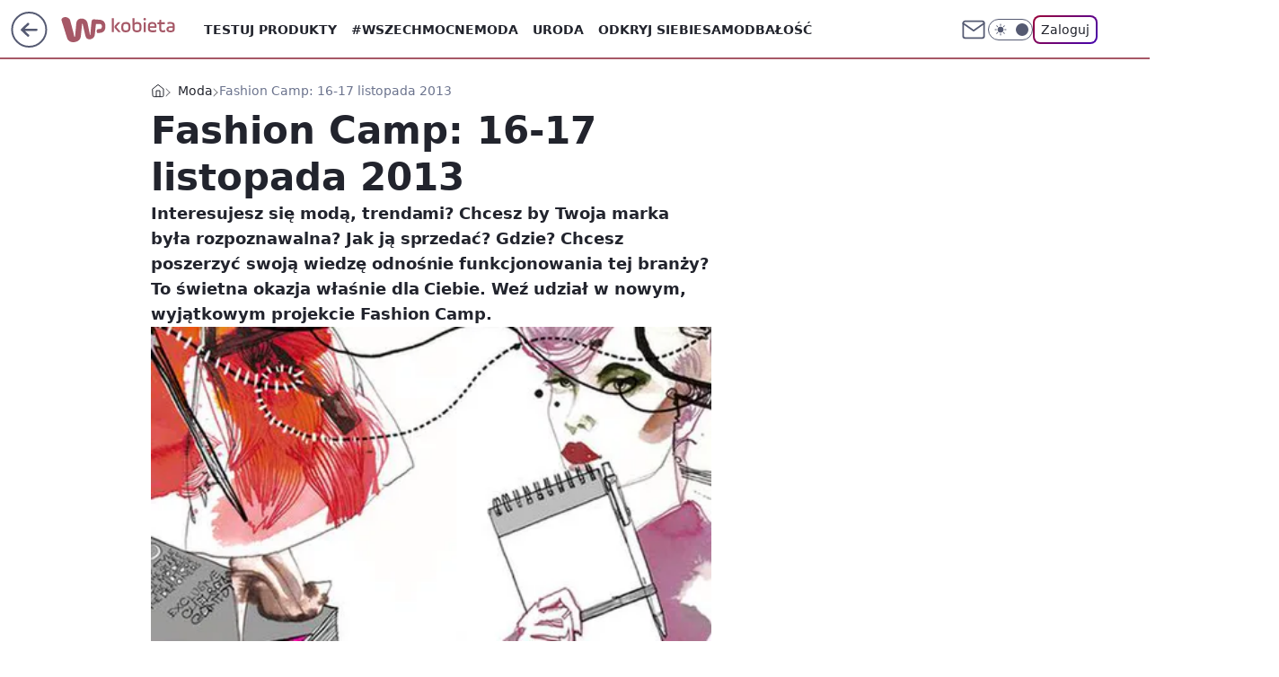

--- FILE ---
content_type: text/html
request_url: https://www.wp.pl/L2h1Yi5oY1MJUy9aGhRuRkoLewpFBxNBHFV7RRcwbghKbgY2ajATbTduBjZqMBNtN24GNmowE203bgY2ajATbTduBjZqMBNtN24GNmowE203bgY2ajATbTduBjZqMBNtN24GNmowE203bgY2ajATbTduBjZqMBNtN24GNmowE203bgY2ajATbTduBjZqMBNtN24GNmowE203bgY2ajATbTduBjZqMBNtN24GNmowE203bgY2ajATbTduBjZqMBNtN24GNmowE203bgY2ajATbTduBjZqMBNtN24GNmowE203bgY2ajATbTduBjZqMBNtN24GNmowE203bgY2ajATbTduBjZqMBNtN24GNmowE203bgY2ajATbTduBjZqMBNtN24GNmowE203bgY2ajATbTduBjZqMBNtN24GNmowE203bgY2ajATbTduBjZqMBNtN24GNmowE203bgY2ajATbTduBjZqMBNtN24GNmowE203bgY2ajATbTduBjZqMBNtN24GNmowE203bgY2ajATbTduBjZqMBNtN24GNmowE203bgY2ajATbTduBjZqMBNtN24GNmowE203bgY2ajATbTduBjZqMBNtN24GNmowE203bgY2ajATbTduBjZqMBNtN24GNmowE203bgY2ajATbTduBjZqMBNtN24GNmowE203bgY2ajATbTduBjZqMBNtN24GNmowE203bgY2ajATbTduBjZqMBNtN24GNmowE203bgY2ajATbTduBjZqMBNtN24GNmowE203bgY2ajATbTduBjZqMBNtN24GNmowE203bgY2ajATbTduBjZqMBNtN24GNmowE203bgY2ajATbTduBjZqMBNtN24GNmowE203bgY2ajATEEQTLEsPTWNFGFsqBVwNeh0ARDtHXRshXkpM
body_size: 18508
content:
<!DOCTYPE html><html lang="pl"><head><title>WPHUB</title><meta charset="utf-8" /><meta name="robots" content="noindex"></head><body><script>/*! @WPM ! WPJSlib ES6 production 2.5.588 2.5.588/wpjslib-chunk-hub-hub.js (2026-01-29 13:58:05) */(()=>{"use strict";var e={11:(e,t)=>{Object.defineProperty(t,"__esModule",{value:!0}),t.default=function(e,t){if(e&&e instanceof Object)for(var r=Object.keys(e),n=r.length,o=0;o<n;o+=1)t(r[o])}},32:(e,t)=>{Object.defineProperty(t,"__esModule",{value:!0});var r={wpcdn:"cph",wpcdna:"cpha"};t.default=function(e){var t,n=e.split("."),o=n.shift(),a=n.shift();if(a&&o){var i=r[a];i&&(t="".concat(i,"_").concat(o))}return t}},51:(e,t)=>{Object.defineProperty(t,"__esModule",{value:!0}),t.error=t.issue=t.debug=t.setCustomLogger=void 0;var r="Logger not yet initialized, please use setCustomLogger function first",n={debug:function(){},issue:function(){for(var e=[],t=0;t<arguments.length;t++)e[t]=arguments[t];console.error.apply(console,e)},error:function(){for(var e=[],t=0;t<arguments.length;t++)e[t]=arguments[t];console.error.apply(console,e)}};t.setCustomLogger=function(e){if(!((null==e?void 0:e.debug)&&(null==e?void 0:e.error)&&(null==e?void 0:e.issue)))throw new Error("Incorrect logger supplied");n=e};t.debug=function(){for(var e=[],t=0;t<arguments.length;t++)e[t]=arguments[t];if(n)return n.debug.apply(n,e);throw new Error(r)};t.issue=function(){for(var e=[],t=0;t<arguments.length;t++)e[t]=arguments[t];if(n)return n.issue.apply(n,e);throw new Error(r)};t.error=function(){for(var e=[],t=0;t<arguments.length;t++)e[t]=arguments[t];if(n)return n.error.apply(n,e);throw new Error(r)}},88:function(e,t,r){var n=this&&this.__createBinding||(Object.create?function(e,t,r,n){void 0===n&&(n=r);var o=Object.getOwnPropertyDescriptor(t,r);o&&!("get"in o?!t.__esModule:o.writable||o.configurable)||(o={enumerable:!0,get:function(){return t[r]}}),Object.defineProperty(e,n,o)}:function(e,t,r,n){void 0===n&&(n=r),e[n]=t[r]}),o=this&&this.__setModuleDefault||(Object.create?function(e,t){Object.defineProperty(e,"default",{enumerable:!0,value:t})}:function(e,t){e.default=t}),a=this&&this.__importStar||function(e){if(e&&e.__esModule)return e;var t={};if(null!=e)for(var r in e)"default"!==r&&Object.prototype.hasOwnProperty.call(e,r)&&n(t,e,r);return o(t,e),t};Object.defineProperty(t,"__esModule",{value:!0});var i=a(r(51)),c=r(501),u=r(621),l=r(965),s=r(639),f=r(960),p="Crux.unmess",d="";t.default=function(e){var t;if(i.debug(p,e),/^data:/.test(e))return e;var r=(0,s.parsePath)(e),n=r.error,o=r.hostname,a=void 0===o?"":o,v=r.pathname,m=void 0===v?"":v,y=r.search,h=void 0===y?"":y;if(n)return e;var b=m.replace(/^\/|\/$/g,d).split("/"),g=b.shift(),w=e,_=!1,j=d,O=d;if(g.length<30)return e;try{var S=(g=(g=g.replace(/_/g,"/")).replace(/-/g,"+")).slice(0,8),k=g.slice(8),A=(0,u.atob)((0,c.addEqualSigns)(k));t=function(e){if(0!==e.indexOf("/aabv3/"))throw new Error("AABv2 is no longer supported");var t=JSON.parse(e.replace("/aabv3/",d)),r=t.t||d,n=t.u||d;return i.debug(p,"getSxoredData","sxored",e,"identifier",r,"path",n),{identifier:r,path:n}}((0,f.sxor)(A,S)),j=t.identifier,O=t.path}catch(t){return e}var P=d;if(_=Object.entries(l.domainMap).find(function(e){var t=e[0];return e[1]===j&&(P=t,!0)}),!_){var T=(0,l.getCephDomain)(j);T&&(_=!0,P=T)}_||(P=a);try{var E=decodeURIComponent(escape(O));w=(w="https://".concat(P).concat(E).concat(b.length?b.join("/"):d).concat(h)).replace(/[?&]?_=_+$/,d)}catch(n){w=e}return w}},153:(e,t)=>{Object.defineProperty(t,"__esModule",{value:!0});t.default={"*.money.pl":"www.money.pl","*.wp.pl":"www.wp.pl","*.o2.pl":"www.o2.pl","*.pudelek.pl":"www.pudelek.pl","*.jastrzabpost.pl":"jastrzabpost.pl","*.autokult.pl":"autokult.pl","*.parenting.pl":"parenting.pl","*.kafeteria.pl":"kafeteria.pl","*.wirtualnemedia.pl":"www.wirtualnemedia.pl"}},194:(e,t)=>{Object.defineProperty(t,"__esModule",{value:!0});t.default={"i.wpimg.pl":"ii","j.wpimg.pl":"ij","a.wpimg.pl":"ia","b.wpimg.pl":"ib","c.wpimg.pl":"ic","d.wpimg.pl":"id","i.wp.pl":"iw","adv.wp.pl":"ad","dot.wp.pl":"do","ma.wp.pl":"aabma","dynacrems.wp.pl":"aabdc","wpkoszyk.wp.pl":"aabko","koszykrd.wp.pl":"aabkord","rek.www.wp.pl":"rk","materials-api.wp.pl":"maw","data-api.wp.pl":"daw","pixel.wp.pl":"pxl"}},222:(e,t)=>{Object.defineProperty(t,"__esModule",{value:!0}),t.default=["www.wp.pl","gwiazdy.wp.pl","wiadomosci.wp.pl","turystyka.wp.pl","teleshow.wp.pl","kobieta.wp.pl","kuchnia.wp.pl","opinie.wp.pl","finanse.wp.pl","gry.wp.pl","film.wp.pl","facet.wp.pl","ksiazki.wp.pl","dom.wp.pl","tech.wp.pl","moto.wp.pl","centralagier.wp.pl","magazyn.wp.pl","money.wp.pl","tv.wp.pl","sportowefakty.wp.pl","wawalove.wp.pl","telewizja.wp.pl","pogoda.wp.pl","pilot.wp.pl","wroclaw.wp.pl","wideo.wp.pl","ads.wp.pl","premium.wp.pl"]},230:(e,t)=>{Object.defineProperty(t,"__esModule",{value:!0});t.default=function(e,t){var r=e.replace(/\./g,"\\.").replace(/\*/g,".*");return new RegExp("^".concat(r,"$")).test(t)}},315:(e,t)=>{function r(e){return r="function"==typeof Symbol&&"symbol"==typeof Symbol.iterator?function(e){return typeof e}:function(e){return e&&"function"==typeof Symbol&&e.constructor===Symbol&&e!==Symbol.prototype?"symbol":typeof e},r(e)}Object.defineProperty(t,"__esModule",{value:!0});var n=function(e,t){return r(e)===t};["undefined","string","boolean","number","object","function"].forEach(function(e){n[e[0]]=function(t){return n(t,e)}}),t.default=n},321:(e,t)=>{Object.defineProperty(t,"__esModule",{value:!0}),t.default=["pixel2.wp.pl","pixel.wp.pl"]},323:function(e,t,r){var n=this&&this.__createBinding||(Object.create?function(e,t,r,n){void 0===n&&(n=r);var o=Object.getOwnPropertyDescriptor(t,r);o&&!("get"in o?!t.__esModule:o.writable||o.configurable)||(o={enumerable:!0,get:function(){return t[r]}}),Object.defineProperty(e,n,o)}:function(e,t,r,n){void 0===n&&(n=r),e[n]=t[r]}),o=this&&this.__setModuleDefault||(Object.create?function(e,t){Object.defineProperty(e,"default",{enumerable:!0,value:t})}:function(e,t){e.default=t}),a=this&&this.__importStar||function(e){if(e&&e.__esModule)return e;var t={};if(null!=e)for(var r in e)"default"!==r&&Object.prototype.hasOwnProperty.call(e,r)&&n(t,e,r);return o(t,e),t},i=this&&this.__spreadArray||function(e,t,r){if(r||2===arguments.length)for(var n,o=0,a=t.length;o<a;o++)!n&&o in t||(n||(n=Array.prototype.slice.call(t,0,o)),n[o]=t[o]);return e.concat(n||Array.prototype.slice.call(t))},c=this&&this.__importDefault||function(e){return e&&e.__esModule?e:{default:e}};Object.defineProperty(t,"__esModule",{value:!0});var u=a(r(51)),l=r(639),s=r(960),f=c(r(841)),p=r(965),d=r(621),v=c(r(315)),m=c(r(887)),y=r(501),h="application",b="beacon",g="static",w="search",_="",j="/",O="v.wpimg.pl",S=900/1.35,k=/(?:(?:https?:)?(?:\/\/)?)adv\.wp\.pl/i,A=i(i(i([],p.aabDomains,!0),p.uniformDomains,!0),p.pixelDomains,!0),P=["ii","ij","ia","ib","ic","id","ms","iw","sd","ad"],T=["do","rk","aabma"],E=["aabko","aabdc","aabkord","maw","daw","pxl"],C=/(\.js(on)?|\.css)$/i,x=/(\.jp(e)?g|\.(g|av)if|\.webp|\.(a)?png|\.svg|\.ico)$/i,M=/^(?!.*_mess\.html$).*\.html$/i,I=/\//g,D=/\+/g,z=/^(.+)\/([^/]*)$/;t.default=function(){for(var e,t=[],r=0;r<arguments.length;r++)t[r]=arguments[r];var n,o,a,i,c,R,G={},U={},L=null,N=!1,H=_,q=_,B=_,V=_;v.default.o(t[0])&&!(0,m.default)(t[0])?(V=(e=t[0]).url,e.forceLoad,n=e.immutable,o=e.mode,a=e.depth,i=e.forceDomain,c=e.length,R=e.keybase,N=e.noDomain,L=e.momentaryState):(V=t[0],t[1],n=t[2],o=t[3],a=t[4],i=t[5],c=t[6],R=t[7],N=t[8],L=t[9]),(0,m.default)(V)&&(V=V.toString()),U.input=V,u.debug(U);var F=L||f.default;if(F.collector&&F.collector(U),!F.enabled)return U.error="disabled",V;if(!V)return u.issue("URL is empty."),U.error="empty URL",V;if(V.startsWith("data:"))return V;if(V.includes("adv.wp.pl")&&(V=(V=V.replace(k,"https://oas.wpcdn.pl"))+(V.includes("?")?"&":"?")+"uni",u.issue('Use "oas.wpcdn.pl" instead of "adv.wp.pl".')),V.includes("/".concat(O,"/")))return V.includes("/i.wpimg.pl/")?(u.issue("URL can't be encoded before ImageResizer."),U.error="encoded before IR"):(u.issue("URL can't be encoded twice."),U.error="encoded twice"),V;var $=(0,l.parsePath)(V);if($.error)return u.issue('URL "'.concat(V,'" is incorrect.')),U.error="incorrect URL",$.data;var W=$.hostname,J=$.pathname;U.inputLength=V.length,U.hostname=W,U.pathname=J;var Q=(0,p.getCephIdentifier)(W);if(Q||(Q=p.domainMap[W]),!Q&&W===F.locationHost&&A.includes(W)?Q="hh":G.t=Q,!Q)return U.error="no identifier",V;var X=C.test(J),Z=x.test(J),K=p.pixelDomains.includes(W);if(v.default.u(o))if(Q.startsWith("cph")&&(X?(o=h,"cph_std"===Q&&(R=void 0,n=!0)):o=g),"hh"===Q)if(X||K)o=h;else{if(!Z)return V;o=g}else E.includes(Q)?o=h:T.includes(Q)?(o=b,R=(0,s.randomize)(10,36)):P.includes(Q)&&(o=g);o===g&&v.default.u(a)&&M.test(J)&&(a="folder"),v.default.u(n)&&(n=!0),v.default.u(a)&&(a=w),U.length=c,U.mode=o,U.depth=a,U.identifier=Q,U.immutable=n;var Y=O;if(i?Y=i:o===h||o===b||"hh"===Q?Y=F.applicationHost:"target"===o&&(Y=F.targetHost),!Y)return U.error="no hostname",V;(o===h||o===b||c>0)&&function(e,t,r){var n=e,o=t.trim(),a=r+2;o&&o.length<a&&(n._="_".repeat(a-o.length))}(G,V,c||S),Y="https://".concat(Y);var ee=_;if(J.startsWith(j)&&(ee=decodeURIComponent(J.substr(1)),ee=unescape(encodeURIComponent(ee))),"file"===a||a===w)H=$[w],a===w&&(H=_,ee+=$[w]);else{var te=ee.match(z);if(!te)return U.error="encoding not needed",V;ee=te[1]+j,H=te[2]+$[w]}G.u=j+ee,U.json=G,ee="/aabv3/".concat(JSON.stringify(G)),(!R||R.length<8)&&(R=n?J:(0,s.randomize)(10,36));try{U.inKeybase=R,R=(0,d.btoa)(R).substr(-12,8),U.keybase=R,U.toEncode=ee,U.noEncode=H,B=N?j+R:Y+j+R;var re=(0,s.sxor)(ee,R);q=(0,y.removeEqualSigns)((0,d.btoa)(re))}catch(e){return U.error=e&&e.message||"Failed to encode with Base64",u.issue("".concat("Crux.mess",": ").concat(U.error," (").concat(V,")")),V}return B+=(q=(q=q.replace(I,"_")).replace(D,"-"))+(H?j+H:_),U.output=B,U.outputLength=B.length,U.outputLength>3500?(u.issue("URL can't be encoded, because it's to long (".concat(U.outputLength,"): ").concat(V.substring(0,250))),U.error="encoded URL too long",V):B}},501:(e,t)=>{Object.defineProperty(t,"__esModule",{value:!0}),t.removeEqualSigns=t.addEqualSigns=void 0;t.addEqualSigns=function(e){var t=e,r=e.length%4;return r&&(t+=2===r?"==":"="),t};t.removeEqualSigns=function(e){return e.replace(/=+$/,"")}},621:(e,t,r)=>{Object.defineProperty(t,"__esModule",{value:!0}),t.atob=t.btoa=void 0;var n=void 0!==r.g&&r.g.Buffer,o=n?function(e){return n.from(e,"binary").toString("base64")}:self.btoa.bind(self);t.btoa=o;var a=n?function(e){return n.from(e,"base64").toString("binary")}:self.atob.bind(self);t.atob=a},639:function(e,t,r){var n=this&&this.__importDefault||function(e){return e&&e.__esModule?e:{default:e}};Object.defineProperty(t,"__esModule",{value:!0}),t.buildQuery=t.addParam=t.parsePath=void 0;var o=n(r(11)),a=n(r(315)),i="[data-uri]";t.parsePath=function(e){var t={href:e},n=void 0!==r.g?r.g:window;if("string"==typeof e&&e.length)if(e.startsWith("//")&&(e="https:"+e),n.URL)try{t=new n.URL(e)}catch(e){t={error:!0,data:i}}else{var o=e.match(/^(?:(https?:)?\/\/)?(([^:/?#]*)(?::([0-9]+))?)([/]{0,1}[^?#]*)(\?[^#]*|)(#.*|)$/);o?(t.protocol=o[1],t.host=o[2],t.hostname=o[3],t.port=o[4],t.pathname=o[5],t.search=o[6],t.hash=o[7]):t={error:!0,data:i}}else t={href:""};return t};t.addParam=function(e,t,r,n,o){var i=e;return a.default.s(i)&&i.length?o?(/\?/.test(i)||(i+="?"),i+=/(\?|&)$/.test(i)?"":"&"):i+="?"!==i.substr(-1)?"&":"":i="",t&&(i+=t,null!=r&&(i+="=".concat(n?encodeURIComponent(r):r))),i};t.buildQuery=function(e,r,n){var i=e;return r&&a.default.o(r)&&(0,o.default)(r,function(e){i=(0,t.addParam)(i,e,r[e],!!(Array.isArray(n)&&n.indexOf(e)>-1))}),i}},663:function(e,t,r){var n=this&&this.__assign||function(){return n=Object.assign||function(e){for(var t,r=1,n=arguments.length;r<n;r++)for(var o in t=arguments[r])Object.prototype.hasOwnProperty.call(t,o)&&(e[o]=t[o]);return e},n.apply(this,arguments)},o=this&&this.__createBinding||(Object.create?function(e,t,r,n){void 0===n&&(n=r);var o=Object.getOwnPropertyDescriptor(t,r);o&&!("get"in o?!t.__esModule:o.writable||o.configurable)||(o={enumerable:!0,get:function(){return t[r]}}),Object.defineProperty(e,n,o)}:function(e,t,r,n){void 0===n&&(n=r),e[n]=t[r]}),a=this&&this.__setModuleDefault||(Object.create?function(e,t){Object.defineProperty(e,"default",{enumerable:!0,value:t})}:function(e,t){e.default=t}),i=this&&this.__importStar||function(e){if(e&&e.__esModule)return e;var t={};if(null!=e)for(var r in e)"default"!==r&&Object.prototype.hasOwnProperty.call(e,r)&&o(t,e,r);return a(t,e),t},c=this&&this.__importDefault||function(e){return e&&e.__esModule?e:{default:e}};Object.defineProperty(t,"__esModule",{value:!0});var u=i(r(51)),l=i(r(841)),s=r(965),f=c(r(875)),p=!1;t.default=function(e,t,o,a,i){if(void 0===e&&(e="undefined_site_domain"),void 0===t&&(t=!1),void 0===o&&(o=""),void 0===a&&(a={}),void 0===i&&(i=!1),!i&&p){if(console.error("Uniform initialized multiple times"),"undefined"!=typeof window&&window.__wpjsdebug__){var c=window.__wpjsdebug__;c.hasUniform=c.hasUniform||0,c.hasUniform+=1}if(!(r.g&&r.g.process&&r.g.process.exit))throw new Error("Uniform initialized multiple times");process.exit(-1)}p=!0,u.debug("Crux","set",e,t,o,a,i);var d=i?l.default:n({},l.defaultState),v="www.wp.pl";if(Object.assign(d,a),d.locationHost=e,d.isMainPage=t,d.isReady=new RegExp("^(".concat(["dynacrems"].concat(s.aabDomains,s.uniformDomains,s.pixelDomains).join("|"),")")).test(d.locationHost),!d.isReady){var m=(0,f.default)(s.aabDomainsExternal,d.locationHost);m&&(d.isReady=!0,d.locationHost=m)}return d.isReady?d.applicationHost=d.testDomain||o||d.locationHost:d.applicationHost=d.testDomain||o||v,d.isReady&&!d.isMainPage?d.targetHost=d.testDomain||o||d.locationHost:d.targetHost=d.testDomain||o||v,i?d:(Object.keys(l.default).forEach(function(e){l.default[e]=d[e]}),d.enabled)}},667:(e,t)=>{Object.defineProperty(t,"__esModule",{value:!0}),t.default=function(e){var t,r=e.match(/^cph(a?)_([\w-]+)/);if(r){var n=r[1],o=r[2];t="".concat(o,".wpcdn").concat(n,".pl")}return t}},841:function(e,t){var r=this&&this.__assign||function(){return r=Object.assign||function(e){for(var t,r=1,n=arguments.length;r<n;r++)for(var o in t=arguments[r])Object.prototype.hasOwnProperty.call(t,o)&&(e[o]=t[o]);return e},r.apply(this,arguments)};Object.defineProperty(t,"__esModule",{value:!0}),t.defaultState=void 0;var n={locationHost:"unset_site_domain",applicationHost:"",targetHost:"",testDomain:"",isMainPage:!1,isReady:!1,enabled:!0,collector:!1};t.defaultState=n;var o=r({},n);t.default=o},875:function(e,t,r){var n=this&&this.__importDefault||function(e){return e&&e.__esModule?e:{default:e}};Object.defineProperty(t,"__esModule",{value:!0});var o=n(r(230)),a=r(965);t.default=function(e,t){var r=e[t];if(r)return r;var n=Object.entries(e).find(function(e){var r=e[0];return(0,o.default)(r,t)});if(n){var i=n[1];if(a.uniformDomains.includes(i))return i}}},881:(e,t)=>{Object.defineProperty(t,"__esModule",{value:!0}),t.default=["www.wp.pl","www.pudelek.pl","www.o2.pl","www.money.pl","www.autocentrum.pl","parenting.pl","zdrowie.parenting.pl","portal.abczdrowie.pl","ranking.abczdrowie.pl","zywienie.abczdrowie.pl","pytania.abczdrowie.pl","koronawirus.abczdrowie.pl","forum.abczdrowie.pl","uroda.abczdrowie.pl","relacje.abczdrowie.pl","dlugiezycie.abczdrowie.pl","vibez.pl","open.fm","wpext.pl","partner.wp.pl","poczta.wp.pl","poczta.o2.pl","1login.wp.pl","dev1login.wp.pl","polygamia.pl","gadzetomania.pl","komorkomania.pl","fotoblogia.pl","pysznosci.pl","genialne.pl","jastrzabpost.pl","deliciousmagazine.pl","autokult.pl","www.dobreprogramy.pl","www.popularne.pl","www.wirtualnemedia.pl","wirtualnaukraina.pl","vpolshchi.pl","nowosti.pl","essanews.com","dailywrap.uk","canadianwire.ca","kafeteria.pl","wplatform.media","panoramaplock.pl","7dni.pila.pl","historiapoznania.pl","sportpoznan.pl","dzieckopoznan.pl","ipolska24.pl","goldap.news","pcformat.pl","tatry24.net","staszownews.pl","zdrowienews.pl","telefan24.pl","marketing-zone.pl","lovelifestyle.pl","kurierostrowiecki.pl","ostrowiec24.info","kielce112.pl","lublinnews.pl","sandomierznews.pl","lovelifestylenow.com","mlodytechnik.pl","xcook.pl","spotbox.pl"]},886:function(e,t,r){var n=this&&this.__createBinding||(Object.create?function(e,t,r,n){void 0===n&&(n=r);var o=Object.getOwnPropertyDescriptor(t,r);o&&!("get"in o?!t.__esModule:o.writable||o.configurable)||(o={enumerable:!0,get:function(){return t[r]}}),Object.defineProperty(e,n,o)}:function(e,t,r,n){void 0===n&&(n=r),e[n]=t[r]}),o=this&&this.__setModuleDefault||(Object.create?function(e,t){Object.defineProperty(e,"default",{enumerable:!0,value:t})}:function(e,t){e.default=t}),a=this&&this.__importStar||function(e){if(e&&e.__esModule)return e;var t={};if(null!=e)for(var r in e)"default"!==r&&Object.prototype.hasOwnProperty.call(e,r)&&n(t,e,r);return o(t,e),t},i=this&&this.__importDefault||function(e){return e&&e.__esModule?e:{default:e}};Object.defineProperty(t,"__esModule",{value:!0}),t.mapDomainExternal=t.domains=t.set=t.unmess=t.mess=t.setCustomLogger=void 0;var c=i(r(323));t.mess=c.default;var u=i(r(663));t.set=u.default;var l=r(51);Object.defineProperty(t,"setCustomLogger",{enumerable:!0,get:function(){return l.setCustomLogger}});var s=i(r(88));t.unmess=s.default;var f=a(r(965));t.domains=f;var p=i(r(875));t.mapDomainExternal=p.default},887:function(e,t,r){var n=this&&this.__importDefault||function(e){return e&&e.__esModule?e:{default:e}};Object.defineProperty(t,"__esModule",{value:!0});var o=n(r(315));t.default=function(e){return o.default.o(e)&&o.default.f(e.toJSON)}},960:(e,t)=>{Object.defineProperty(t,"__esModule",{value:!0}),t.sxor=t.randomize=t.numberUpTo=void 0;t.numberUpTo=function(e){return Math.floor(Math.random()*e)};t.randomize=function(e,r,n){void 0===e&&(e=10);var o=!0===r?16:r||10,a="";for(n&&(a=String.fromCharCode((0,t.numberUpTo)(26)+97));a.length<e;)a=(a+=Math.random().toString(o).substr(2)).substr(0,e);return a};t.sxor=function(e,t){for(var r=t.length,n=e.length,o="",a=0;a<n;a+=1){var i=e.charCodeAt(a),c=t.charCodeAt(a%r);o+=String.fromCharCode(i^c)}return o}},965:function(e,t,r){var n=this&&this.__importDefault||function(e){return e&&e.__esModule?e:{default:e}};Object.defineProperty(t,"__esModule",{value:!0}),t.uniformDomains=t.pixelDomains=t.getCephIdentifier=t.getCephDomain=t.domainMap=t.aabDomains=t.aabDomainsExternal=void 0;var o=n(r(153));t.aabDomainsExternal=o.default;var a=n(r(222));t.aabDomains=a.default;var i=n(r(194));t.domainMap=i.default;var c=n(r(667));t.getCephDomain=c.default;var u=n(r(32));t.getCephIdentifier=u.default;var l=n(r(881));t.uniformDomains=l.default;var s=n(r(321));t.pixelDomains=s.default}},t={};function r(n){var o=t[n];if(void 0!==o)return o.exports;var a=t[n]={exports:{}};return e[n].call(a.exports,a,a.exports,r),a.exports}r.g=function(){if("object"==typeof globalThis)return globalThis;try{return this||new Function("return this")()}catch(e){if("object"==typeof window)return window}}();const n=function(e){var t=this.length,r=(parseInt(e,10)||0)+t;if(!(r<0||r>=2*t))return this[r%t]};const o=function(e,t){if(null==this)throw new TypeError("Array.prototype.flatMap called on null or undefined");if("function"!=typeof e)throw new TypeError("".concat(e," is not a function"));for(var r=Object(this),n=r.length>>>0,o=[],a=0;a<n;a++)if(a in r){var i=e.call(t,r[a],a,r);if(Array.isArray(i))for(var c=i.length,u=0;u<c;u++)u in i&&o.push(i[u]);else o.push(i)}return o};function a(e){return a="function"==typeof Symbol&&"symbol"==typeof Symbol.iterator?function(e){return typeof e}:function(e){return e&&"function"==typeof Symbol&&e.constructor===Symbol&&e!==Symbol.prototype?"symbol":typeof e},a(e)}function i(e,t,r){return(t=function(e){var t=function(e,t){if("object"!=a(e)||!e)return e;var r=e[Symbol.toPrimitive];if(void 0!==r){var n=r.call(e,t||"default");if("object"!=a(n))return n;throw new TypeError("@@toPrimitive must return a primitive value.")}return("string"===t?String:Number)(e)}(e,"string");return"symbol"==a(t)?t:t+""}(t))in e?Object.defineProperty(e,t,{value:r,enumerable:!0,configurable:!0,writable:!0}):e[t]=r,e}function c(e,t){return function(e){if(Array.isArray(e))return e}(e)||function(e,t){var r=null==e?null:"undefined"!=typeof Symbol&&e[Symbol.iterator]||e["@@iterator"];if(null!=r){var n,o,a,i,c=[],u=!0,l=!1;try{if(a=(r=r.call(e)).next,0===t){if(Object(r)!==r)return;u=!1}else for(;!(u=(n=a.call(r)).done)&&(c.push(n.value),c.length!==t);u=!0);}catch(e){l=!0,o=e}finally{try{if(!u&&null!=r.return&&(i=r.return(),Object(i)!==i))return}finally{if(l)throw o}}return c}}(e,t)||l(e,t)||function(){throw new TypeError("Invalid attempt to destructure non-iterable instance.\nIn order to be iterable, non-array objects must have a [Symbol.iterator]() method.")}()}function u(e){return function(e){if(Array.isArray(e))return s(e)}(e)||function(e){if("undefined"!=typeof Symbol&&null!=e[Symbol.iterator]||null!=e["@@iterator"])return Array.from(e)}(e)||l(e)||function(){throw new TypeError("Invalid attempt to spread non-iterable instance.\nIn order to be iterable, non-array objects must have a [Symbol.iterator]() method.")}()}function l(e,t){if(e){if("string"==typeof e)return s(e,t);var r={}.toString.call(e).slice(8,-1);return"Object"===r&&e.constructor&&(r=e.constructor.name),"Map"===r||"Set"===r?Array.from(e):"Arguments"===r||/^(?:Ui|I)nt(?:8|16|32)(?:Clamped)?Array$/.test(r)?s(e,t):void 0}}function s(e,t){(null==t||t>e.length)&&(t=e.length);for(var r=0,n=Array(t);r<t;r++)n[r]=e[r];return n}const f=function(e){return u(e).reduce(function(e,t){var r=c(t,2),n=r[0],o=r[1];if(void 0===n)throw new TypeError("Iterator value ".concat(t," is not an entry object"));return Object.assign(e,i({},n,o))},{})};if("undefined"==typeof globalThis){Object.defineProperty(Object.prototype,"__magic__",{get:function(){return this},configurable:!0});var p=__magic__;delete Object.prototype.__magic__,Object.defineProperty(p,"globalThis",{value:p,writable:!0,enumerable:!1,configurable:!0})}Object.fromEntries||Object.defineProperty(Object,"fromEntries",{value:f}),Array.prototype.at||Object.defineProperty(Array.prototype,"at",{value:n}),Array.prototype.flatMap||Object.defineProperty(Array.prototype,"flatMap",{value:o});var d="Missing action.",v="Field 'name' can not be empty.",m="Argument 'names' must be an array.",y={"%20":" ","%2C":",","%3B":";","%3D":"="};const h=function(){return String(arguments.length>0&&void 0!==arguments[0]?arguments[0]:"").replace(/%(?:20|2C|3B|3D)/gi,function(e){return y[e]})};var b=!1;try{var g="_X_=1",w="; SameSite=None; Secure";document.cookie="".concat(g,"; Max-Age=1").concat(w);var _=-1!==document.cookie.indexOf(g);document.cookie="".concat(g,"; expires=Thu, 01-Jan-1970 00:00:01 GMT").concat(w),b=_}catch(e){}const j=function(){return b};const O=[/<script\b[^<]*(?:(?!<\/script>)<[^<]*)*<\/script>/gi,/\b(onerror|onload|onclick|onmouseover|onsubmit|onfocus|onblur)(?=\s*=)/gi,/\balert(?=\s*\()/gi,/\bjavascript:/gi];const S=function(e){for(var t=O[0],r=e;t.test(r);)r=r.replace(t,"");return r};const k=function(e){if(j()){var t=document.cookie.match("(^|;)\\s*".concat(decodeURIComponent(e),"\\s*=\\s*([^;]+)")),r=t?h(t.pop()):null;return S(r)}return null};function A(e){return A="function"==typeof Symbol&&"symbol"==typeof Symbol.iterator?function(e){return typeof e}:function(e){return e&&"function"==typeof Symbol&&e.constructor===Symbol&&e!==Symbol.prototype?"symbol":typeof e},A(e)}var P=function(e,t){return A(e)===t};[["u","undefined"],["s","string"],["b","boolean"],["n","number"],["g","bigint"],["o","object"],["f","function"],["m","symbol"]].forEach(function(e){P[e[0]]=function(t){return P(t,e[1])}});const T=P;const E=function(e){var t=arguments.length>1&&void 0!==arguments[1]?arguments[1]:0;return T.s(e)&&(t>0?e.length===t:e.length>0)};const C=function(){return self.location.hostname};var x=function(e){return"www.parklot.co.no"===e?"parklot.co.no":"parkingi.anextour.com.pl"===e?"parkingi.anextour.com.pl":e.split(".").slice(-2).join(".")}(C());const M=function(){return x};var I={" ":"%20",",":"%2C",";":"%3B"};const D=function(){return String(arguments.length>0&&void 0!==arguments[0]?arguments[0]:"").replace(/[\s,;]/g,function(e){return I[e]})};const z=function(e){return encodeURIComponent(e).replace(/%(2[346B]|5E|60|7C)/g,decodeURIComponent).replace(/[()]/g,window.escape)};const R=function(){return["localhost","bs-local","127.0.0.1"].includes(C())};const G=function(e){return null==e};const U=function(e){return new Date(Date.now()+1e3*e*60)};const L=function(){return U(561600)};var N=!R();const H=function(e,t){var r=arguments.length>2&&void 0!==arguments[2]?arguments[2]:L(),n=arguments.length>3&&void 0!==arguments[3]?arguments[3]:"/",o=arguments.length>4?arguments[4]:void 0;if(j()&&E(e)&&!G(t)){var a="".concat(z(e),"=").concat(D(t));return a+=r?";expires=".concat(r.toUTCString()):"",a+=n?";path=".concat(n):"",N&&(a+=o?";domain=".concat(o):"",a+="; SameSite=None; Secure"),document.cookie=S(a),!0}};const q=function(e){var t=arguments.length>1&&void 0!==arguments[1]?arguments[1]:"/",r=arguments.length>2?arguments[2]:void 0,n=new Date(0);return H(e,"",n,t,r)};const B=function(e){return q(e,"/",M())};const V=function(e,t,r){return H(e,t,r,"/",M())};const F=function(e,t){e.error=1,e.message=t};const $=function(e,t){var r=e.action,n=e.name,o=e.value,a=e.expires;if(E(n))switch(r){case"set":V(n,o,a&&new Date(a));break;case"get":e.value=k(n);break;case"remove":B(n);break;default:F(e,d)}else F(e,v);T.f(t)&&t(e)};const W=function(e){return Object.create(null,e)};const J=function(e){if(E(e))try{return JSON.parse(e)}catch(e){}};const Q=function(e){if(E(e)){var t=e.match(/^wphub:\/\/(\{.*\})/);if(t)return J(t[1])}};const X=function(e){return!G(e)&&T.o(e)&&!Array.isArray(e)};const Z=function(e){return X(e)&&Object.keys(e).length>0};const K=function(e){if(Z(e))try{return"wphub://".concat(JSON.stringify(e))}catch(e){}};function Y(){var e,t,r="function"==typeof Symbol?Symbol:{},n=r.iterator||"@@iterator",o=r.toStringTag||"@@toStringTag";function a(r,n,o,a){var u=n&&n.prototype instanceof c?n:c,l=Object.create(u.prototype);return ee(l,"_invoke",function(r,n,o){var a,c,u,l=0,s=o||[],f=!1,p={p:0,n:0,v:e,a:d,f:d.bind(e,4),d:function(t,r){return a=t,c=0,u=e,p.n=r,i}};function d(r,n){for(c=r,u=n,t=0;!f&&l&&!o&&t<s.length;t++){var o,a=s[t],d=p.p,v=a[2];r>3?(o=v===n)&&(u=a[(c=a[4])?5:(c=3,3)],a[4]=a[5]=e):a[0]<=d&&((o=r<2&&d<a[1])?(c=0,p.v=n,p.n=a[1]):d<v&&(o=r<3||a[0]>n||n>v)&&(a[4]=r,a[5]=n,p.n=v,c=0))}if(o||r>1)return i;throw f=!0,n}return function(o,s,v){if(l>1)throw TypeError("Generator is already running");for(f&&1===s&&d(s,v),c=s,u=v;(t=c<2?e:u)||!f;){a||(c?c<3?(c>1&&(p.n=-1),d(c,u)):p.n=u:p.v=u);try{if(l=2,a){if(c||(o="next"),t=a[o]){if(!(t=t.call(a,u)))throw TypeError("iterator result is not an object");if(!t.done)return t;u=t.value,c<2&&(c=0)}else 1===c&&(t=a.return)&&t.call(a),c<2&&(u=TypeError("The iterator does not provide a '"+o+"' method"),c=1);a=e}else if((t=(f=p.n<0)?u:r.call(n,p))!==i)break}catch(t){a=e,c=1,u=t}finally{l=1}}return{value:t,done:f}}}(r,o,a),!0),l}var i={};function c(){}function u(){}function l(){}t=Object.getPrototypeOf;var s=[][n]?t(t([][n]())):(ee(t={},n,function(){return this}),t),f=l.prototype=c.prototype=Object.create(s);function p(e){return Object.setPrototypeOf?Object.setPrototypeOf(e,l):(e.__proto__=l,ee(e,o,"GeneratorFunction")),e.prototype=Object.create(f),e}return u.prototype=l,ee(f,"constructor",l),ee(l,"constructor",u),u.displayName="GeneratorFunction",ee(l,o,"GeneratorFunction"),ee(f),ee(f,o,"Generator"),ee(f,n,function(){return this}),ee(f,"toString",function(){return"[object Generator]"}),(Y=function(){return{w:a,m:p}})()}function ee(e,t,r,n){var o=Object.defineProperty;try{o({},"",{})}catch(e){o=0}ee=function(e,t,r,n){function a(t,r){ee(e,t,function(e){return this._invoke(t,r,e)})}t?o?o(e,t,{value:r,enumerable:!n,configurable:!n,writable:!n}):e[t]=r:(a("next",0),a("throw",1),a("return",2))},ee(e,t,r,n)}function te(e,t,r,n,o,a,i){try{var c=e[a](i),u=c.value}catch(e){return void r(e)}c.done?t(u):Promise.resolve(u).then(n,o)}function re(){var e;return e=Y().m(function e(){var t,r;return Y().w(function(e){for(;;)switch(e.p=e.n){case 0:if(document.hasStorageAccess){e.n=1;break}return e.a(2,"noSupport");case 1:return e.n=2,document.hasStorageAccess();case 2:if(!e.v){e.n=3;break}return e.a(2,"hasAccess");case 3:if(!self.navigator.permissions){e.n=8;break}return e.p=4,e.n=5,self.navigator.permissions.query({name:"storage-access"});case 5:if("granted"!==(t=e.v).state){e.n=6;break}return e.n=6,document.requestStorageAccess();case 6:return e.a(2,t.state);case 7:return e.p=7,r=e.v,e.a(2,"permissionError: ".concat(r.message));case 8:return e.a(2,"noPermissions")}},e,null,[[4,7]])}),re=function(){var t=this,r=arguments;return new Promise(function(n,o){var a=e.apply(t,r);function i(e){te(a,n,o,i,c,"next",e)}function c(e){te(a,n,o,i,c,"throw",e)}i(void 0)})},re.apply(this,arguments)}const ne=function(){return re.apply(this,arguments)};var oe=!1;try{var ae="_X_",ie=window.localStorage;ie.setItem(ae,ae),ie.removeItem(ae),oe=!0}catch(e){}const ce=function(){return oe};const ue=function(){var e={};if(j()){var t=document.cookie;E(t)&&t.split("; ").forEach(function(t){var r=t.indexOf("="),n=decodeURIComponent(t.slice(0,r)),o=h(t.slice(r+1));e[n]=o})}return e};const le=function(){return ce()?Object.assign({},window.localStorage):{}};const se=function(e){var t=arguments.length>1&&void 0!==arguments[1]?arguments[1]:0;return Array.isArray(e)&&(t>0?e.length===t:e.length>0)};const fe=function(e){return{useCookie:!e||"cookie"===e,useStorage:!e||"storage"===e}};const pe=function(e,t){var r=fe(t),n=r.useCookie,o=r.useStorage;if(se(e)){var a,i,c=W();return o&&(a=le(),Object.assign(c,a)),n&&(i=ue(),Object.assign(c,i)),Object.fromEntries(e.map(function(e){return[e,c[e]||null]}))}};const de=function(e){ce()&&window.localStorage.removeItem(e)};const ve=function(e,t){var r=fe(t),n=r.useCookie,o=r.useStorage;se(e)&&e.forEach(function(e){n&&B(e),o&&de(e)})};const me=function(e){if(null==e)throw new TypeError("Cannot convert undefined or null to object");var t=[];for(var r in e)Object.prototype.hasOwnProperty.call(e,r)&&Object.prototype.propertyIsEnumerable.call(e,r)&&t.push([r,e[r]]);return t};function ye(e,t){return function(e){if(Array.isArray(e))return e}(e)||function(e,t){var r=null==e?null:"undefined"!=typeof Symbol&&e[Symbol.iterator]||e["@@iterator"];if(null!=r){var n,o,a,i,c=[],u=!0,l=!1;try{if(a=(r=r.call(e)).next,0===t){if(Object(r)!==r)return;u=!1}else for(;!(u=(n=a.call(r)).done)&&(c.push(n.value),c.length!==t);u=!0);}catch(e){l=!0,o=e}finally{try{if(!u&&null!=r.return&&(i=r.return(),Object(i)!==i))return}finally{if(l)throw o}}return c}}(e,t)||function(e,t){if(e){if("string"==typeof e)return he(e,t);var r={}.toString.call(e).slice(8,-1);return"Object"===r&&e.constructor&&(r=e.constructor.name),"Map"===r||"Set"===r?Array.from(e):"Arguments"===r||/^(?:Ui|I)nt(?:8|16|32)(?:Clamped)?Array$/.test(r)?he(e,t):void 0}}(e,t)||function(){throw new TypeError("Invalid attempt to destructure non-iterable instance.\nIn order to be iterable, non-array objects must have a [Symbol.iterator]() method.")}()}function he(e,t){(null==t||t>e.length)&&(t=e.length);for(var r=0,n=Array(t);r<t;r++)n[r]=e[r];return n}const be=function(e,t){if("[object Object]"===Object.prototype.toString.call(e))for(var r=me(e),n=r.length,o=0;o<n;o++){var a=ye(r[o],2);t(a[0],a[1])}};function ge(e,t){return function(e){if(Array.isArray(e))return e}(e)||function(e,t){var r=null==e?null:"undefined"!=typeof Symbol&&e[Symbol.iterator]||e["@@iterator"];if(null!=r){var n,o,a,i,c=[],u=!0,l=!1;try{if(a=(r=r.call(e)).next,0===t){if(Object(r)!==r)return;u=!1}else for(;!(u=(n=a.call(r)).done)&&(c.push(n.value),c.length!==t);u=!0);}catch(e){l=!0,o=e}finally{try{if(!u&&null!=r.return&&(i=r.return(),Object(i)!==i))return}finally{if(l)throw o}}return c}}(e,t)||function(e,t){if(e){if("string"==typeof e)return we(e,t);var r={}.toString.call(e).slice(8,-1);return"Object"===r&&e.constructor&&(r=e.constructor.name),"Map"===r||"Set"===r?Array.from(e):"Arguments"===r||/^(?:Ui|I)nt(?:8|16|32)(?:Clamped)?Array$/.test(r)?we(e,t):void 0}}(e,t)||function(){throw new TypeError("Invalid attempt to destructure non-iterable instance.\nIn order to be iterable, non-array objects must have a [Symbol.iterator]() method.")}()}function we(e,t){(null==t||t>e.length)&&(t=e.length);for(var r=0,n=Array(t);r<t;r++)n[r]=e[r];return n}const _e=function(e){if(ce()){var t=window.localStorage,r=function(){return Object.entries(t).reduce(function(e,t){var r=ge(t,2),n=r[0],o=r[1];return e+n.length+o.length},0)},n=Object.keys(t);if(n.length){var o=r();if(n.filter(function(e){return E(e)&&!e.toLowerCase().startsWith("wp")}).forEach(de),o!==r()&&T.f(e))return e()}}};const je=function(e,t){if(ce()&&E(e)&&!G(t)){var r=window.localStorage,n=S(e),o=S(t);try{r.setItem(n,o)}catch(e){22!==e.code&&1014!==e.code&&"QuotaExceededError"!==e.name&&"NS_ERROR_DOM_QUOTA_REACHED"!==e.name||_e(function(){r.setItem(n,o)})}}};const Oe=function(e,t){var r=fe(t),n=r.useCookie,o=r.useStorage;be(e,function(e,t){n&&V(e,t),o&&je(e,t)})};const Se=function(e,t){var r=e.action,n=e.names,o=e.type,a=e.values,i=void 0===a?{}:a;switch(r){case"set":T.o(i)?(Oe(i,o),e.names=Object.keys(i)):F(e,"Argument 'values' must be a plain object.");break;case"get":Array.isArray(n)?e.values=pe(n,o):F(e,m);break;case"remove":Array.isArray(n)?ve(n,o):F(e,m);break;default:F(e,d)}T.f(t)&&t(e)};const ke=function(e,t,r){F(e,"".concat(t," API is not supported.")),T.f(r)&&r(e)};const Ae=function(e,t,r,n){try{t?r(e):ke(e,n)}catch(t){F(e,t)}};const Pe=function(e){return parseInt(e,10)||0};var Te=function(e){var t=Pe(e),r=Math.random();return Math.floor(r*t)},Ee=function(){var e=arguments.length>0&&void 0!==arguments[0]?arguments[0]:10,t=arguments.length>1&&void 0!==arguments[1]&&arguments[1],r=!0===t?16:t||10,n="";for(arguments.length>2&&void 0!==arguments[2]&&arguments[2]&&(n=String.fromCharCode(Te(26)+97));n.length<e;)n=(n+=Math.random().toString(r).slice(2)).slice(0,e);return n},Ce=function(){return 0===Te(arguments.length>0&&void 0!==arguments[0]?arguments[0]:100)};const xe="__wpjsdebug__";var Me=window[xe]||W();try{window[xe]=Me}catch(e){}const Ie=Me;const De=function(e){var t,r=arguments.length>1&&void 0!==arguments[1]?arguments[1]:window;try{t=r[e]}catch(e){console.error(e)}return t};function ze(e){return function(e){if(Array.isArray(e))return Re(e)}(e)||function(e){if("undefined"!=typeof Symbol&&null!=e[Symbol.iterator]||null!=e["@@iterator"])return Array.from(e)}(e)||function(e,t){if(e){if("string"==typeof e)return Re(e,t);var r={}.toString.call(e).slice(8,-1);return"Object"===r&&e.constructor&&(r=e.constructor.name),"Map"===r||"Set"===r?Array.from(e):"Arguments"===r||/^(?:Ui|I)nt(?:8|16|32)(?:Clamped)?Array$/.test(r)?Re(e,t):void 0}}(e)||function(){throw new TypeError("Invalid attempt to spread non-iterable instance.\nIn order to be iterable, non-array objects must have a [Symbol.iterator]() method.")}()}function Re(e,t){(null==t||t>e.length)&&(t=e.length);for(var r=0,n=Array(t);r<t;r++)n[r]=e[r];return n}const Ge=function(e,t){try{if(T.s(e)){var r=S(e).replace(/(^[?#])/,""),n=ze(new URLSearchParams(r).entries()).map(function(e){return[e[0].trim(),e[1].trim()]}).filter(function(e){return!!t||E(e[1])});return Object.fromEntries(n)}}catch(e){}return W()};function Ue(e){return function(e){if(Array.isArray(e))return He(e)}(e)||function(e){if("undefined"!=typeof Symbol&&null!=e[Symbol.iterator]||null!=e["@@iterator"])return Array.from(e)}(e)||Ne(e)||function(){throw new TypeError("Invalid attempt to spread non-iterable instance.\nIn order to be iterable, non-array objects must have a [Symbol.iterator]() method.")}()}function Le(e,t){return function(e){if(Array.isArray(e))return e}(e)||function(e,t){var r=null==e?null:"undefined"!=typeof Symbol&&e[Symbol.iterator]||e["@@iterator"];if(null!=r){var n,o,a,i,c=[],u=!0,l=!1;try{if(a=(r=r.call(e)).next,0===t){if(Object(r)!==r)return;u=!1}else for(;!(u=(n=a.call(r)).done)&&(c.push(n.value),c.length!==t);u=!0);}catch(e){l=!0,o=e}finally{try{if(!u&&null!=r.return&&(i=r.return(),Object(i)!==i))return}finally{if(l)throw o}}return c}}(e,t)||Ne(e,t)||function(){throw new TypeError("Invalid attempt to destructure non-iterable instance.\nIn order to be iterable, non-array objects must have a [Symbol.iterator]() method.")}()}function Ne(e,t){if(e){if("string"==typeof e)return He(e,t);var r={}.toString.call(e).slice(8,-1);return"Object"===r&&e.constructor&&(r=e.constructor.name),"Map"===r||"Set"===r?Array.from(e):"Arguments"===r||/^(?:Ui|I)nt(?:8|16|32)(?:Clamped)?Array$/.test(r)?He(e,t):void 0}}function He(e,t){(null==t||t>e.length)&&(t=e.length);for(var r=0,n=Array(t);r<t;r++)n[r]=e[r];return n}var qe=["wpmods","wppbjs","hashstyle","_aa","debug","filter","unhashstyle","wplib","wplib5","wplib6","prebidConfig","debugima","google_preview","gamTest","nogam","noprebid","nodirect","nocriteo","noclean","blockers","noext","jslog","pbjs_debug","wppbjs","disableBL"],Be=function(e){var t=arguments.length>1&&void 0!==arguments[1]?arguments[1]:[];return Object.fromEntries(Object.entries(e).filter(function(e){var r=Le(e,1)[0];return[].concat(qe,Ue(t)).includes(r)}))},Ve=function(e,t){var r=window.location,n=r.search,o=r.hash,a=Object.assign(Ge(n,e),Ge(o,e));return e?Be(a,t):a}();Ie.switches=Ve;var Fe,$e,We=function(e){return De(e,Ve)||""},Je=function(){return De("wp_sn")},Qe=function(e){return(E(e)||e instanceof RegExp)&&new RegExp(e).test(Je())},Xe=function(){return Fe||De("rekid")};var Ze=0,Ke=function(){return Ze},Ye=function(e){var t=De("wp_dot_addparams");return t&&e?t[e]:t},et=function(){return document.hidden},tt=0,rt=0,nt=!1,ot=function(){nt=et()},at=function(){return 1===tt};ot();var it=!1,ct=function(){return it};const ut=function(e){return T.n(e)&&isFinite(e)};const lt=function(e){return new RegExp(e,"i").test(window.navigator.userAgent)};const st=function(){return lt("WakTourOperatorsOffersAvailability|automation|yahoo|google|amazon|hotjar|ruxit|dynatrace|lighthouse|scrap|yandex|spider|cincraw|rss|ahrefs|gnews|okhttp|facebookexternalhit|outbrain|python|sogou|nessus|externalhit|baidu|scope|mediaboard|seekport|echobox|elastic|paqle|(bing|apple|moat|petal|ad|taboola|duck|exa|face|paqle|msn|jooble|senuto|claude|senti)bot")};const ft=function(){return lt("gptbot|openai|anthropic|perplexity|bingbot|amazonbot|extended|duckassistbot|bytespider|cohere-ai|ai2bot|ccbot|diffbot|youbot|mistralai|timpibot|omgili|linkedinbot|meta-externalagent|facebookbot|applebot")}();const pt=st()||ft;function dt(e,t){return function(e){if(Array.isArray(e))return e}(e)||function(e,t){var r=null==e?null:"undefined"!=typeof Symbol&&e[Symbol.iterator]||e["@@iterator"];if(null!=r){var n,o,a,i,c=[],u=!0,l=!1;try{if(a=(r=r.call(e)).next,0===t){if(Object(r)!==r)return;u=!1}else for(;!(u=(n=a.call(r)).done)&&(c.push(n.value),c.length!==t);u=!0);}catch(e){l=!0,o=e}finally{try{if(!u&&null!=r.return&&(i=r.return(),Object(i)!==i))return}finally{if(l)throw o}}return c}}(e,t)||function(e,t){if(e){if("string"==typeof e)return vt(e,t);var r={}.toString.call(e).slice(8,-1);return"Object"===r&&e.constructor&&(r=e.constructor.name),"Map"===r||"Set"===r?Array.from(e):"Arguments"===r||/^(?:Ui|I)nt(?:8|16|32)(?:Clamped)?Array$/.test(r)?vt(e,t):void 0}}(e,t)||function(){throw new TypeError("Invalid attempt to destructure non-iterable instance.\nIn order to be iterable, non-array objects must have a [Symbol.iterator]() method.")}()}function vt(e,t){(null==t||t>e.length)&&(t=e.length);for(var r=0,n=Array(t);r<t;r++)n[r]=e[r];return n}var mt=[];Ie.issueStore=mt;var yt={fatal:["Fatal 👿","magenta",12],error:["Critical 💀","red",12],warn:["Warning 🤯","orange",12],task:["Task 📋","purple",12],info:["Info","blue",12]},ht={fatal:"warn",task:"warn"};const bt=function(e){var t=arguments.length>1&&void 0!==arguments[1]?arguments[1]:"log";if(!pt){var r=e;if(E(r)&&(r={type:t,msg:r}),T.o(r)&&r.msg){!0===t&&(r.type="warn"),mt.push(r);var n=r.type;if(yt[n]){var o="".concat("task"===n?"Task completion required: ":"").concat(r.msg).concat("info"===n?"":" Contact ATFD for further information.").concat("error"===n?" THIS IS CRITICAL BUG.":""),a=dt(yt[n],3),i=a[0],c=a[1],u=a[2],l=ht[n]||n;window.console&&console[l]&&console[l]("%c WP ".concat(i," %c ").concat(o),"font-size:".concat(u,"px;background:").concat(c,";color:white;padding:2px;border-radius:3px;margin-right:3px;"),"font-size:".concat(u,"px;"))}}}};var gt=["data","errorType","message","fileName","stack","lineNumber","colNumber","grabbed","campaign","slot","bunch","path"];const wt=function(e){return be(e,function(t,r){gt.includes(t)||(bt("Invalid key '".concat(t,"' to collect."),!0),delete e[t]),E(r)||ut(r)||delete e[t]}),e};const _t=function(e){return arguments.length>1&&void 0!==arguments[1]&&arguments[1]?encodeURIComponent(e):e};const jt=function(){var e=arguments.length>1&&void 0!==arguments[1]?arguments[1]:"",t=arguments.length>3?arguments[3]:void 0,r=arguments.length>4?arguments[4]:void 0,n=arguments.length>0&&void 0!==arguments[0]?arguments[0]:"",o=arguments.length>2&&void 0!==arguments[2]?arguments[2]:"";return T.n(o)&&(o="".concat(o)),E(n)?r?(/\?/.test(n)||(n+="?"),/(?:\?|&)$/.test(n)||(n+="&")):"?"!==n.slice(-1)&&(n+="&"):n="",E(e)&&(n+=e,E(o)&&(n+="=".concat(_t(o,t)))),n};var Ot=window.requestIdleCallback||function(e){var t=Date.now();return setTimeout(function(){e({didTimeout:!1,timeRemaining:function(){return Math.max(0,50-(Date.now()-t))}})},1)};window.cancelIdleCallback;const St=function(e,t,r){return e?function(){for(var r=arguments.length,n=new Array(r),o=0;o<r;o++)n[o]=arguments[o];return e.apply(t,n)}:r?function(){return[]}:function(){}};var kt=window.performance,At=void 0===kt?{}:kt,Pt=(St(At.now,At),St(At.getEntriesByName,At,!0)),Tt=(St(At.getEntriesByType,At,!0),new Map),Et=new Set,Ct=new Set;Ie.performance={countData:Tt,markDone:Et,measureDone:Ct};var xt=/^[a-z][\w/.-]{5,100}$/i;const Mt=function(e){var t=xt.test(e||"");return t||bt('Invalid measurement name "'.concat(e,'".'),!0),t};const It=function(e,t){if(Mt(e)&&!Et.has(e)){var r=Pt(e,"mark");if(null==r||!r.length)return Et.add(e),window.performance.mark(e,t)}};const Dt=function(e,t,r){if(Mt(e)&&!Ct.has(e)){var n=Pt(e,"measure");if(null==n||!n.length){var o=X(t),a=T.u(r),i=!o&&Mt(t),c=!a&&Mt(r),u=o||i&&Et.has(t),l=a||c&&Et.has(r);if(u&&l)return Ct.add(e),i&&Et.add(t),c&&Et.add(r),window.performance.measure(e,t,r)}}};const zt=function(e,t,r){var n=Pt(t,"mark");if(null!=n&&n.length){It(r);var o=Pt(r,"mark");null!=o&&o.length&&n[0].startTime<=o[0].startTime&&Dt(e,t,r)}};const Rt=function(e){return ut(e)&&e>0};function Gt(e){return function(e){if(Array.isArray(e))return Ut(e)}(e)||function(e){if("undefined"!=typeof Symbol&&null!=e[Symbol.iterator]||null!=e["@@iterator"])return Array.from(e)}(e)||function(e,t){if(e){if("string"==typeof e)return Ut(e,t);var r={}.toString.call(e).slice(8,-1);return"Object"===r&&e.constructor&&(r=e.constructor.name),"Map"===r||"Set"===r?Array.from(e):"Arguments"===r||/^(?:Ui|I)nt(?:8|16|32)(?:Clamped)?Array$/.test(r)?Ut(e,t):void 0}}(e)||function(){throw new TypeError("Invalid attempt to spread non-iterable instance.\nIn order to be iterable, non-array objects must have a [Symbol.iterator]() method.")}()}function Ut(e,t){(null==t||t>e.length)&&(t=e.length);for(var r=0,n=Array(t);r<t;r++)n[r]=e[r];return n}var Lt=W();Ie.dams=Lt;const Nt=function(e,t){if(T.s(e)){var r=Symbol(e),n=function(e){var t=!1;It("Dam".concat(e,"Init"));var r=new Set,n=function(e){r.delete(e);var t=e.timeout,n=e.cb;e.info,clearTimeout(t),n()},o=function(){for(var e=Gt(r);e.length&&t;)n(e.shift())};return W({fill:{value:function(e,o,a){if(T.f(e)){var i=W({cb:{value:e},info:{value:o}});if(t)n(i);else if(r.add(i),Rt(a)){var c=setTimeout(function(){n(i)},a);Object.defineProperty(i,"timeout",{value:c})}}}},close:{value:function(){t=!1}},open:{value:function(r,n){t=!0,zt("Dam".concat(e,"Timing"),"Dam".concat(e,"Init"),"Dam".concat(e,"Open")),r?Ot(o):o()}},isOpen:{get:function(){return t}}})}(e);return t&&n.open(),Lt[r]=n,n}};const Ht=Nt("DOT");var qt={fsc:!("1"===We("nofsc")),show:!("1"===We("noshow")),wave:!("1"===We("nowave"))};const Bt=function(e){return qt[e]};const Vt=function(e,t){return e?"".concat(e).trim().slice(0,t||500):""};const Ft=function(e){return Vt(window.location.href,e)};var $t,Wt="",Jt=[6,8,0,4,5,7];"https://ssp.wp.pl/bidder/notify/ifcr/fallback/".concat(Ee(13),".gif");var Qt="0";const Xt=function(e){if(ce())return S(window.localStorage.getItem(e))};var Zt,Kt="WPdsa",Yt=!1;Yt="1"===Xt(Kt);var er=function(){return Zt};const tr=function(e,t,r){(Z(e)||e instanceof Error||e.toString().includes("Error"))&&er()({error:e},t,1,r)};const rr=function(e){return G(e)?e:JSON.parse(JSON.stringify(e))};var nr,or=function(e){if(!e)return!1;try{return rr(e)}catch(e){tr(e,"getConfigCopy")}}(De("prebidConfig"))||!1,ar=function(){return or},ir=function(e,t){var r=ar(),n=r&&De(t,r);return n&&De(e,n)||!1},cr=(new Set,function(){return nr});var ur,lr=!1,sr=W();sr.gamBackupConfig=null,Ie.gamBackupConfig=sr,Ie.isGamBackupConfigUsed=!1;var fr,pr="WPminor",dr=!1;dr="1"===Xt(pr);var vr,mr,yr=function(){return fr},hr=!1,br=function(e){var t=e||hr;return!(!t||!t.version)&&t},gr=W();Ie.rsocStore=gr;var wr,_r=function(){return wr};var jr,Or=/\./g,Sr="www.wp.pl"===C(),kr=(M(),/^https?:\/\/(?:[\w-]+\.)*(?:(?:abczdrowie|allani|audioteka|autokult|autocentrum|benchmark|chinskiesamochody|dcwp|deliciousmagazine|dobregry|dobreprogramy|domodi|easygo|echirurgia|extradom|finansowysupermarket|fotoblogia|gadzetomania|genialne|homebook|jastrzabpost|kabarettv|kafeteria|kardiolo|kazimierzdolny|kredytomat|kochamyzwierzaki|komorkomania|last-minute|medikredyt|medycyna24|money|nocowanie|nowydostawczy|nowyosobowy|o2|parenting|polygamia|popularne|porownajraty|pudelek|pysznosci|smaczneblogi|so-magazyn|superauto|teamsuperauto|testwiedzy|totalmoney|vpolshchi|vibez|wakacje|wirtualnemedia|wp|wpartner|wpext|oferty-kredytowe|money2money\.com|5mindlazdrowia|travellead|travelplanet)\.pl|(?:audioteka|nerwica|mazury|17bankow|essanews|handimania|conflictwatcher)\.com|open\.fm|nocowanie\.(?:sk|eu|cz|it|com\.hr)|(?:kazimierzdolny|zdroweplecy)\.net|nauka\.rocks|parklot\.(?:pl|de|cz|es|ro|hu|co\.no)|my-impact\.org|dailywrap\.(?:net|ca|uk)|canadianwire\.ca|invia\.(?:cz|sk|hu)|app-gdpr\.lstn\.link|localhost|parkingi\.anextour\.com\.pl)$/i);const Ar=(jr=window.location.origin,kr.test(jr));const Pr=function(){return"platform"===Ie.subver};const Tr=function(){return!Ar||Sr||Pr()};Nt("sspOrder");var Er,Cr,xr=W(),Mr=(Tr(),function(){return Cr});const Ir=function(e,t,r){var n=Object.getOwnPropertyDescriptor(e,t);n&&!n.configurable||Object.defineProperty(e,t,{value:r,writable:!0,configurable:!0,enumerable:!T.f(r)}),null!=n&&n.writable&&(e[t]=r)};function Dr(e){return function(e){if(Array.isArray(e))return zr(e)}(e)||function(e){if("undefined"!=typeof Symbol&&null!=e[Symbol.iterator]||null!=e["@@iterator"])return Array.from(e)}(e)||function(e,t){if(e){if("string"==typeof e)return zr(e,t);var r={}.toString.call(e).slice(8,-1);return"Object"===r&&e.constructor&&(r=e.constructor.name),"Map"===r||"Set"===r?Array.from(e):"Arguments"===r||/^(?:Ui|I)nt(?:8|16|32)(?:Clamped)?Array$/.test(r)?zr(e,t):void 0}}(e)||function(){throw new TypeError("Invalid attempt to spread non-iterable instance.\nIn order to be iterable, non-array objects must have a [Symbol.iterator]() method.")}()}function zr(e,t){(null==t||t>e.length)&&(t=e.length);for(var r=0,n=Array(t);r<t;r++)n[r]=e[r];return n}var Rr=W();Ie.testsStore=Rr;var Gr=function(e){var t=new Map;return Ir(Rr,e,t),Object.defineProperty(t,"getString",{value:function(){return Dr(t.entries()).map(function(t){return[e].concat(Dr(t)).join("|")}).join(";")}}),t},Ur=function(e,t){var r=Rr[e];if(r)return r.get(t);bt("Authority store does not exist.","error")};Gr("adtech"),Gr("analytics"),Gr("application");var Lr,Nr=!1,Hr=!1,qr=!!We("checkAll"),Br=Ce(10)||!!We("performance")||qr;We("diag"),Br&&Ce(1e4),Br&&Ce(100)||We("ckg"),Br&&(Ce(100)||We("rsp")),Br&&(Ce(100)||We("msc")),Br&&Ce(10);new Promise(function(){var e=Intl.DateTimeFormat().resolvedOptions();Lr=e.timeZone}).catch(function(e){tr(e,"resolveTimeZone")});const Vr=function(){return Lr};var Fr=Ye("ctags"),$r=E(Fr)&&["misja_ai","misja_dzieckowsieci","misja_wykluczeniecyfrowe","misja_cyberbezpieczenstwo"].some(function(e){return Fr.includes(e)}),Wr="6859066034784928"===Ye("cid");const Jr=Qe("as_cyfrowypolak")||$r||Wr;var Qr=function(){return new RegExp((arguments.length>0&&void 0!==arguments[0]?arguments[0]:"localhost").replace(Or,"\\.")).test(C())}("dobreprogramy.pl");const Xr=function(){return Br||Qr||Jr};var Zr=!1,Kr=function(){return Zr};const Yr=function(){return window.innerHeight};const en=function(e){return T.b(e)?+e:Pe(e)>0?1:0};const tn=function(){var e=en(Kr()),t=Yr();return[[760,900],[600]][e].filter(function(e){return t>=e}).length};var rn=W();Ie.pageViewState=rn;const nn=rn;const on=function(e){var t,r,n,o=window,a=Object.values(Rr).map(function(e){return e.getString()}).filter(function(e){return""!==e}).join(";"),i=ur,c=lr,u=yr(),l=_r(),s=br(),f=De("wp_abtest_programmatic"),p=mr,d=s.version,v=void 0===d?"":d,m=s.stVersion,y=void 0===m?"":m,h=ir("testConfig","config"),b=ar().ver,g=h.testName,w=cr(),_=null===(t=Ie.mods)||void 0===t?void 0:t.ver,O=nn.support,S=nn.gafSSR,k=vr,A=Yt&&dr,P=gr.rsocReferrer,T=sr.isGamBackupConfigUsed,E=window.wppbjs;Br&&(e.perf=1),P&&(e.rsoc=1),T&&(e.gamBackup=1),k&&(e.pvclid=k),w&&(e.hem=1),a&&(e.abtest=a),Xr()&&(e.addens=1),Hr&&(e.reloaded=1),document.wasDiscarded&&(e.discarded=1),nt&&(e.loadHidden=1),Jt.includes(c)&&(e.inver=c),i&&(e.tagreqid=i),l&&(e.STabnoid=l),A&&(e.dsa=1),Er||(e.empty_statid=1),ct()&&(e.reforig=encodeURIComponent(document.referrer||"empty")),u&&(e.navType=u),p&&(e.refabtest=p),e.adbd=Ke(),e.trpr=en(Nr),e.wpjsES6=1,e.wpjsVer=Ie.ver,e.uniformVer=Ie.uniformVer,_&&(e.modsVer=_),g&&(e.prgTest=g),f&&(e.prgATest=f),e.c1p=en(j()),e.s1p=en(ce()),S&&(e.gafSSR=1),O&&(e.c3p=en(O.cookie),e.s3p=en(O.storage)),e.prgApiVer=null===(r=o.__prebiddebug__)||void 0===r?void 0:r._ver,e.prebidVer=null==E?void 0:E.version,e.prebidTag=null==E?void 0:E.tag,b&&(e.inlineVer=b),e.tVer=v,e.stVer=y,e.tVerG=Ur("adtech","PRGM-1036")||"",e.tVerG2="",e.tVerG3=Ur("adtech","PRGM-1356")||"",e.tVerG4=Ur("adtech","FP-76")||"",e.tVerG5=Ur("adtech","PRGM-1443")||"",e.tVerG6=Ur("adtech","PRGM-1576")||"",e.tVerG7=Ur("adtech","PRGM-1587")||"",e.tVerG8=Ur("adtech","MCS-3628")||"",e.tVerG9=Ur("adtech","PRGM-1463")||"",o.appVersion&&(e.appVer=o.appVersion),e.highLayout=tn(),e.tz=Vr(),e.cookieDeprecationLabel=Qt,e.sspOrderModified=null===(n=xr)||void 0===n?void 0:n.sspOrderModified};var an,cn=!1;const un=function(e,t,r){var n=[];return e&&(T.o(e)?be(e,function(e,o){G(o)||""===o&&!r||n.push("".concat(_t(e,t),"=").concat(_t(o,t)))}):T.s(e)&&n.push(e)),n.join("&")};const ln=function(){var e=arguments.length>0&&void 0!==arguments[0]?arguments[0]:{},t="";t=jt(t,"rekid",e.rekid||Xe()),t=jt(t,"pvid",e.pvid||an),t=jt(t,"wpl",en(cn)),t=jt(t,"mb",en(Kr())),t=jt(t,"dn",en(T.b(e.dn)?e.dn:at())),t=jt(t,"v",e.version||"5.4"),Mr()&&(t=jt(t,"statid",Mr(),!0),nn.sourceStatidDOT=!0);var r=k("WPaduid");E(r)&&(t=jt(t,"aduid",r));var n=un(function(){var e=Kn("WPgeoloc");if(Z(e)){var t=Date.now()-e.timestamp,r=t>54e4,n=en(t<6e4);return r?delete e.gliv:e.gliv=n,delete e.keybase,delete e.timestamp,e}}(),!0);return n&&(t=jt(t,n)),"&".concat(t)};const sn=function(e,t){return document["querySelector".concat(t?"All":"")](e)};const fn=function(e){var t=sn('link[rel="canonical"]');return Vt(null==t?void 0:t.href,e)};const pn=Nt("NextRef",!0);var dn=!1,vn=!1,mn=function(){return dn},yn=r(886);const hn=function(){var e=arguments.length>0&&void 0!==arguments[0]?arguments[0]:"div";return document.createElement(e)};const bn=function(e){var t,r=e.src,n=e.onError,o=e.onLoad,a=e.onTimeout,i=e.timeout,c=e.fetchPriority,u=hn("img");c&&(u.fetchPriority="high");var l=function(e){u.onerror=null,u.onload=null,u.src&&(u.dataset[e]=u.src,u.removeAttribute("src")),clearTimeout(t)};Rt(i)&&(t=setTimeout(function(){T.f(a)&&a(),l("timeout")},i)),u.onerror=function(e){T.f(n)&&n(e),l("error")},u.onload=function(e){T.f(o)&&o(e),l("load")};try{u.src=r}catch(e){T.f(n)&&n(e),l("catch")}return u};const gn=function(){return document.head};const wn=function(e,t,r,n,o,a){if(T.o(e)){var i=e;n=i.crossorigin,r=i.onError,t=i.onLoad,o=i.remove,a=i.fetchPriority,e=e.src}if(e){var c=hn("link");c.rel="stylesheet",c.type="text/css",a&&(c.fetchPriority="high"),o&&(c.media="none"),n&&(!0===n&&(n="anonymous"),c.setAttribute("crossorigin",n),c.crossOrigin=n),c.onload=function(){T.f(t)&&t(),o&&c.remove()},c.onerror=function(){T.f(r)&&r(),o&&c.remove()},c.href=e;var u=gn();return u&&u.appendChild(c),c}};function _n(e,t){return function(e){if(Array.isArray(e))return e}(e)||function(e,t){var r=null==e?null:"undefined"!=typeof Symbol&&e[Symbol.iterator]||e["@@iterator"];if(null!=r){var n,o,a,i,c=[],u=!0,l=!1;try{if(a=(r=r.call(e)).next,0===t){if(Object(r)!==r)return;u=!1}else for(;!(u=(n=a.call(r)).done)&&(c.push(n.value),c.length!==t);u=!0);}catch(e){l=!0,o=e}finally{try{if(!u&&null!=r.return&&(i=r.return(),Object(i)!==i))return}finally{if(l)throw o}}return c}}(e,t)||function(e,t){if(e){if("string"==typeof e)return jn(e,t);var r={}.toString.call(e).slice(8,-1);return"Object"===r&&e.constructor&&(r=e.constructor.name),"Map"===r||"Set"===r?Array.from(e):"Arguments"===r||/^(?:Ui|I)nt(?:8|16|32)(?:Clamped)?Array$/.test(r)?jn(e,t):void 0}}(e,t)||function(){throw new TypeError("Invalid attempt to destructure non-iterable instance.\nIn order to be iterable, non-array objects must have a [Symbol.iterator]() method.")}()}function jn(e,t){(null==t||t>e.length)&&(t=e.length);for(var r=0,n=Array(t);r<t;r++)n[r]=e[r];return n}const On=function(e){var t=e.queryGET,r=e.useMimeType,n=_n(vn?[wn,"Link",r&&"css"]:[bn,"Image",r&&"gif"],3),o=n[0],a=n[1],i=n[2];e.method="GET",e.wasSuccess=!0,e.crossorigin="use-credentials",e.remove=!0,e.request=a,e.url=i?jt(t,"rmt",i):t,e.src=(0,yn.mess)(e),e.fetchPriority=!0,o(e)};const Sn=function(){return 1===Ke()};var kn=window.navigator.sendBeacon&&window.URLSearchParams;const An=function(e){if(kn&&!Sn()){var t=e.queryRAW,r=e.queryPOST;return e.method="POST",e.request="BEACON",e.url=t,navigator.sendBeacon((0,yn.mess)(e),new URLSearchParams(r))}};function Pn(){var e,t,r="function"==typeof Symbol?Symbol:{},n=r.iterator||"@@iterator",o=r.toStringTag||"@@toStringTag";function a(r,n,o,a){var u=n&&n.prototype instanceof c?n:c,l=Object.create(u.prototype);return Tn(l,"_invoke",function(r,n,o){var a,c,u,l=0,s=o||[],f=!1,p={p:0,n:0,v:e,a:d,f:d.bind(e,4),d:function(t,r){return a=t,c=0,u=e,p.n=r,i}};function d(r,n){for(c=r,u=n,t=0;!f&&l&&!o&&t<s.length;t++){var o,a=s[t],d=p.p,v=a[2];r>3?(o=v===n)&&(u=a[(c=a[4])?5:(c=3,3)],a[4]=a[5]=e):a[0]<=d&&((o=r<2&&d<a[1])?(c=0,p.v=n,p.n=a[1]):d<v&&(o=r<3||a[0]>n||n>v)&&(a[4]=r,a[5]=n,p.n=v,c=0))}if(o||r>1)return i;throw f=!0,n}return function(o,s,v){if(l>1)throw TypeError("Generator is already running");for(f&&1===s&&d(s,v),c=s,u=v;(t=c<2?e:u)||!f;){a||(c?c<3?(c>1&&(p.n=-1),d(c,u)):p.n=u:p.v=u);try{if(l=2,a){if(c||(o="next"),t=a[o]){if(!(t=t.call(a,u)))throw TypeError("iterator result is not an object");if(!t.done)return t;u=t.value,c<2&&(c=0)}else 1===c&&(t=a.return)&&t.call(a),c<2&&(u=TypeError("The iterator does not provide a '"+o+"' method"),c=1);a=e}else if((t=(f=p.n<0)?u:r.call(n,p))!==i)break}catch(t){a=e,c=1,u=t}finally{l=1}}return{value:t,done:f}}}(r,o,a),!0),l}var i={};function c(){}function u(){}function l(){}t=Object.getPrototypeOf;var s=[][n]?t(t([][n]())):(Tn(t={},n,function(){return this}),t),f=l.prototype=c.prototype=Object.create(s);function p(e){return Object.setPrototypeOf?Object.setPrototypeOf(e,l):(e.__proto__=l,Tn(e,o,"GeneratorFunction")),e.prototype=Object.create(f),e}return u.prototype=l,Tn(f,"constructor",l),Tn(l,"constructor",u),u.displayName="GeneratorFunction",Tn(l,o,"GeneratorFunction"),Tn(f),Tn(f,o,"Generator"),Tn(f,n,function(){return this}),Tn(f,"toString",function(){return"[object Generator]"}),(Pn=function(){return{w:a,m:p}})()}function Tn(e,t,r,n){var o=Object.defineProperty;try{o({},"",{})}catch(e){o=0}Tn=function(e,t,r,n){function a(t,r){Tn(e,t,function(e){return this._invoke(t,r,e)})}t?o?o(e,t,{value:r,enumerable:!n,configurable:!n,writable:!n}):e[t]=r:(a("next",0),a("throw",1),a("return",2))},Tn(e,t,r,n)}function En(e,t,r,n,o,a,i){try{var c=e[a](i),u=c.value}catch(e){return void r(e)}c.done?t(u):Promise.resolve(u).then(n,o)}var Cn=function(){var e,t=(e=Pn().m(function e(t){var r,n,o;return Pn().w(function(e){for(;;)switch(e.p=e.n){case 0:return r=t.onLoad,n=t.queryRAW,o=t.queryPOST,e.p=1,t.url=n,t.method="POST",t.request="FETCH",e.n=2,fetch((0,yn.mess)(t),{method:"POST",body:new URLSearchParams(o),credentials:"include",priority:"high",keepalive:!0});case 2:if(!e.v.ok){e.n=3;break}return null==r||r(),e.a(2,!0);case 3:return e.a(2,!1);case 4:return e.p=4,e.v,e.a(2,!1)}},e,null,[[1,4]])}),function(){var t=this,r=arguments;return new Promise(function(n,o){var a=e.apply(t,r);function i(e){En(a,n,o,i,c,"next",e)}function c(e){En(a,n,o,i,c,"throw",e)}i(void 0)})});return function(e){return t.apply(this,arguments)}}();const xn=Cn;const Mn=function(e){return new Promise(function(t){var r=e.onLoad,n=e.queryRAW,o=e.queryPOST;try{e.url=n,e.request="XHR",e.method="POST";var a=new XMLHttpRequest;a.open("POST",(0,yn.mess)(e)),a.withCredentials=!0,a.onerror=function(){t(!1)},a.onload=function(){null==r||r(),t(!0)},a.setRequestHeader("Content-type","application/x-www-form-urlencoded"),a.send(o)}catch(e){t(!1)}})};function In(){var e,t,r="function"==typeof Symbol?Symbol:{},n=r.iterator||"@@iterator",o=r.toStringTag||"@@toStringTag";function a(r,n,o,a){var u=n&&n.prototype instanceof c?n:c,l=Object.create(u.prototype);return Dn(l,"_invoke",function(r,n,o){var a,c,u,l=0,s=o||[],f=!1,p={p:0,n:0,v:e,a:d,f:d.bind(e,4),d:function(t,r){return a=t,c=0,u=e,p.n=r,i}};function d(r,n){for(c=r,u=n,t=0;!f&&l&&!o&&t<s.length;t++){var o,a=s[t],d=p.p,v=a[2];r>3?(o=v===n)&&(u=a[(c=a[4])?5:(c=3,3)],a[4]=a[5]=e):a[0]<=d&&((o=r<2&&d<a[1])?(c=0,p.v=n,p.n=a[1]):d<v&&(o=r<3||a[0]>n||n>v)&&(a[4]=r,a[5]=n,p.n=v,c=0))}if(o||r>1)return i;throw f=!0,n}return function(o,s,v){if(l>1)throw TypeError("Generator is already running");for(f&&1===s&&d(s,v),c=s,u=v;(t=c<2?e:u)||!f;){a||(c?c<3?(c>1&&(p.n=-1),d(c,u)):p.n=u:p.v=u);try{if(l=2,a){if(c||(o="next"),t=a[o]){if(!(t=t.call(a,u)))throw TypeError("iterator result is not an object");if(!t.done)return t;u=t.value,c<2&&(c=0)}else 1===c&&(t=a.return)&&t.call(a),c<2&&(u=TypeError("The iterator does not provide a '"+o+"' method"),c=1);a=e}else if((t=(f=p.n<0)?u:r.call(n,p))!==i)break}catch(t){a=e,c=1,u=t}finally{l=1}}return{value:t,done:f}}}(r,o,a),!0),l}var i={};function c(){}function u(){}function l(){}t=Object.getPrototypeOf;var s=[][n]?t(t([][n]())):(Dn(t={},n,function(){return this}),t),f=l.prototype=c.prototype=Object.create(s);function p(e){return Object.setPrototypeOf?Object.setPrototypeOf(e,l):(e.__proto__=l,Dn(e,o,"GeneratorFunction")),e.prototype=Object.create(f),e}return u.prototype=l,Dn(f,"constructor",l),Dn(l,"constructor",u),u.displayName="GeneratorFunction",Dn(l,o,"GeneratorFunction"),Dn(f),Dn(f,o,"Generator"),Dn(f,n,function(){return this}),Dn(f,"toString",function(){return"[object Generator]"}),(In=function(){return{w:a,m:p}})()}function Dn(e,t,r,n){var o=Object.defineProperty;try{o({},"",{})}catch(e){o=0}Dn=function(e,t,r,n){function a(t,r){Dn(e,t,function(e){return this._invoke(t,r,e)})}t?o?o(e,t,{value:r,enumerable:!n,configurable:!n,writable:!n}):e[t]=r:(a("next",0),a("throw",1),a("return",2))},Dn(e,t,r,n)}function zn(e,t,r,n,o,a,i){try{var c=e[a](i),u=c.value}catch(e){return void r(e)}c.done?t(u):Promise.resolve(u).then(n,o)}var Rn=Math.floor(2e3/1.35),Gn="fetch"in window,Un=function(){var e,t=(e=In().m(function e(t){var r,n;return In().w(function(e){for(;;)switch(e.n){case 0:if(r=t.queryGET,n=t.useBeacon,!Gn||!mn()){e.n=2;break}return e.n=1,xn(t);case 1:t.wasSuccess=e.v;case 2:if(!t.wasSuccess&&n&&(t.wasSuccess=An(t)),t.wasSuccess){e.n=5;break}if(!(r.length>Rn)){e.n=4;break}return e.n=3,Mn(t);case 3:t.wasSuccess=e.v;case 4:t.wasSuccess||On(t);case 5:return e.a(2)}},e)}),function(){var t=this,r=arguments;return new Promise(function(n,o){var a=e.apply(t,r);function i(e){zn(a,n,o,i,c,"next",e)}function c(e){zn(a,n,o,i,c,"throw",e)}i(void 0)})});return function(e){return t.apply(this,arguments)}}();const Ln=Un;var Nn=[];Ie.statData=Nn;const Hn=Nn;const qn=Nt("Sync");const Bn=function(e,t,r){var n=arguments.length>3&&void 0!==arguments[3]?arguments[3]:W(),o=arguments.length>4&&void 0!==arguments[4]?arguments[4]:W();if("file:"!==self.location.protocol){var a=n.generate,i=n.give,c=n.off,u=n.media,l=e,s="",f="";if(a)l=jt(l,"sw","[[SCREEN_WIDTH]]"),l=jt(l,"sh","[[SCREEN_HEIGHT]]"),l=jt(l,"pg","[[HREF]]"),l=jt(l,"rf","[[REFERRER]]"),s=jt(s,"pc","[[CANONICAL]]"),f=jt(l,"pc","[[CANONICAL]]"),s=jt(s,"par","[[PAR_DATA]]"),f=jt(f,"par","[[PAR_DATA]]");else{var p=self.screen,d=o.canonical||fn(),v=o.href||$t||Ft(),m=o.referrer||Wt,y=o.dotParams||Ye(),h=o.targetHref;on(y),l=jt(l,"sw",p.availWidth||p.width),l=jt(l,"sh",p.availHeight||p.height),l=jt(l,"pg",v,!0),l=jt(l,"rf",m,!0),s=jt(s,"pc",d,!0),f=jt(l,"pc",d,!0),E(h)&&(s=jt(s,"tg",h,!0),f=jt(f,"tg",h,!0));var b=un(y,!0);if(s=jt(s,"par",b,!0),f=jt(f,"par",b,!0),t){var g=un(r,!0);s=jt(s,"inventory",g,!0),f=jt(f,"inventory",g,!0)}E(u)&&(s=jt(s,u),f=jt(f,u))}var w="r".concat(a?"[[RAND10]]":Ee(),"/"),_="https://".concat(n.hostname||"dot.wp.pl","/").concat(w),j=ln(o),O=Object.assign(n,{queryRAW:_+l+j,queryGET:_+f+j,queryPOST:s});if(a||i)return O;pn.fill(function(){qn.fill(function(){Hn.push(O),c||Ln(O)})})}};var Vn=function(e,t,r){var n=arguments.length>3&&void 0!==arguments[3]?arguments[3]:W(),o="show.gif?";T.o(n)||(n={});var a=e||n.sn||Je(),i=n,c=i.generate,u=i.give,l={dotParams:t};if(n.off=!Bt("show"),n.useBeacon=!0,function(e){var t=e||Je();return t&&"unknown"!==t}(a)||c||u){if(c)return o=jt(o,"srv","[[SN]]"),o=jt(o,"action","[[ACTION]]"),Bn(o,void 0,void 0,n,l);if(o=jt(o,"srv",a),o=jt(o,"action",r||"default"),u)return Bn(o,void 0,void 0,n,l);Ht.fill(function(){return Bn(o,void 0,void 0,n,l)})}};const Fn=Vn;const $n=function(e,t){var r=arguments.length>2&&void 0!==arguments[2]?arguments[2]:W();if(!R()){var n=Object.assign({wpjsSubVer:Ie.subver,isBack:en(ct()),appName:(Je()||"").replace(/(_dynamic)/g,""),pageViewType:Ye("ctype")||"unknown",pageViewCount:rt,pageViewMode:at()?"dynamic":"static",platform:$e,bunch:Xe(),ab:Ke()},wt(e));Fn(void 0,n,t,r)}};var Wn=We("deprecated");const Jn=function(e,t,r){var n;pt||(r&&bt(r,!(arguments.length>3&&void 0!==arguments[3])||arguments[3]),n=T.o(e)?e:{message:e},(Ce(t)||Wn)&&$n(n,"deprecated"))};var Qn=function(e){if(Z(e)){var t={};return Object.keys(e).sort().forEach(function(r){t[r]=Qn(e[r])}),t}return e};const Xn=Qn;const Zn=function(e,t){if(!E(e)||!E(t))return"";for(var r=t.length,n=e.length,o="",a=0;a<n;a+=1){var i=e.charCodeAt(a),c=t.charCodeAt(a%r);o+=String.fromCharCode(i^c)}return o};const Kn=function(e){var t=function(e){if(E(e)){var t=e.slice(0,3),r=e.slice(3);try{var n=decodeURIComponent(r),o=Zn(atob(n),t),a=JSON.parse(o);if(Z(a))return a.keybase=t,Xn(a)}catch(t){Jn({message:"HashCookie",path:"decodeHashCookie",fileName:e,campaign:null==t?void 0:t.message},100,"".concat(null==t?void 0:t.message,' ("').concat(e,'").'),!0)}}}(Xt(e));if(Z(t))return t};const Yn=function(e,t){var r=function(e){if(Z(e)){var t=Xn(e),r=t.keybase,n=void 0===r?Ee(3,36,!0):r;delete t.keybase;try{var o=JSON.stringify(t),a="".concat(n).concat(btoa(Zn(o,n)));if(t.keybase=n,E(a))return a}catch(t){Jn({message:"HashCookie",path:"encodeHashCookie",fileName:e,campaign:null==t?void 0:t.message},100,"".concat(null==t?void 0:t.message,' ("').concat(e,'").'),!0)}}}(t);E(r)&&je(e,r)};const eo=function(e,t){var r=e.action,n=e.name,o=e.value;if(E(n))switch(r){case"set":je(n,o);break;case"setEncoded":Yn(n,o);break;case"get":e.value=Xt(n);break;case"getEncoded":e.value=Kn(n);break;case"remove":de(n);break;default:F(e,d)}else F(e,v);T.f(t)&&t(e)};function to(){var e,t,r="function"==typeof Symbol?Symbol:{},n=r.iterator||"@@iterator",o=r.toStringTag||"@@toStringTag";function a(r,n,o,a){var u=n&&n.prototype instanceof c?n:c,l=Object.create(u.prototype);return ro(l,"_invoke",function(r,n,o){var a,c,u,l=0,s=o||[],f=!1,p={p:0,n:0,v:e,a:d,f:d.bind(e,4),d:function(t,r){return a=t,c=0,u=e,p.n=r,i}};function d(r,n){for(c=r,u=n,t=0;!f&&l&&!o&&t<s.length;t++){var o,a=s[t],d=p.p,v=a[2];r>3?(o=v===n)&&(u=a[(c=a[4])?5:(c=3,3)],a[4]=a[5]=e):a[0]<=d&&((o=r<2&&d<a[1])?(c=0,p.v=n,p.n=a[1]):d<v&&(o=r<3||a[0]>n||n>v)&&(a[4]=r,a[5]=n,p.n=v,c=0))}if(o||r>1)return i;throw f=!0,n}return function(o,s,v){if(l>1)throw TypeError("Generator is already running");for(f&&1===s&&d(s,v),c=s,u=v;(t=c<2?e:u)||!f;){a||(c?c<3?(c>1&&(p.n=-1),d(c,u)):p.n=u:p.v=u);try{if(l=2,a){if(c||(o="next"),t=a[o]){if(!(t=t.call(a,u)))throw TypeError("iterator result is not an object");if(!t.done)return t;u=t.value,c<2&&(c=0)}else 1===c&&(t=a.return)&&t.call(a),c<2&&(u=TypeError("The iterator does not provide a '"+o+"' method"),c=1);a=e}else if((t=(f=p.n<0)?u:r.call(n,p))!==i)break}catch(t){a=e,c=1,u=t}finally{l=1}}return{value:t,done:f}}}(r,o,a),!0),l}var i={};function c(){}function u(){}function l(){}t=Object.getPrototypeOf;var s=[][n]?t(t([][n]())):(ro(t={},n,function(){return this}),t),f=l.prototype=c.prototype=Object.create(s);function p(e){return Object.setPrototypeOf?Object.setPrototypeOf(e,l):(e.__proto__=l,ro(e,o,"GeneratorFunction")),e.prototype=Object.create(f),e}return u.prototype=l,ro(f,"constructor",l),ro(l,"constructor",u),u.displayName="GeneratorFunction",ro(l,o,"GeneratorFunction"),ro(f),ro(f,o,"Generator"),ro(f,n,function(){return this}),ro(f,"toString",function(){return"[object Generator]"}),(to=function(){return{w:a,m:p}})()}function ro(e,t,r,n){var o=Object.defineProperty;try{o({},"",{})}catch(e){o=0}ro=function(e,t,r,n){function a(t,r){ro(e,t,function(e){return this._invoke(t,r,e)})}t?o?o(e,t,{value:r,enumerable:!n,configurable:!n,writable:!n}):e[t]=r:(a("next",0),a("throw",1),a("return",2))},ro(e,t,r,n)}function no(e,t,r,n,o,a,i){try{var c=e[a](i),u=c.value}catch(e){return void r(e)}c.done?t(u):Promise.resolve(u).then(n,o)}var oo=W();oo.cookie=j(),oo.storage=ce(),oo.record=oo.storage||oo.cookie;var ao=function(){var e,t=(e=to().m(function e(t){var r,n,o,a,i,c;return to().w(function(e){for(;;)switch(e.n){case 0:if(r=t.origin,n=t.source,o=t.data,!(a=Q(o))){e.n=9;break}c=a.method,e.n="hub"===c?1:"cookie"===c?4:"storage"===c?5:"record"===c?6:7;break;case 1:if("check"!==a.action){e.n=3;break}return e.n=2,ne();case 2:i=e.v,a.action="ready",a.access=i,a.support=oo;case 3:return e.a(3,8);case 4:return Ae(a,oo.cookie,$,"Cookie"),e.a(3,8);case 5:return Ae(a,oo.storage,eo,"LocalStorage"),e.a(3,8);case 6:return Ae(a,oo.record,Se,"LocalStorage & Cookie"),e.a(3,8);case 7:return e.a(2);case 8:n.postMessage(K(a),r);case 9:return e.a(2)}},e)}),function(){var t=this,r=arguments;return new Promise(function(n,o){var a=e.apply(t,r);function i(e){no(a,n,o,i,c,"next",e)}function c(e){no(a,n,o,i,c,"throw",e)}i(void 0)})});return function(e){return t.apply(this,arguments)}}();(function(){window.addEventListener("message",ao)})()})();</script></body></html>


--- FILE ---
content_type: application/javascript
request_url: https://rek.www.wp.pl/gaf.js?rv=2&sn=kobieta&pvid=87816ff277a8eca07073&rekids=234437&phtml=kobieta.wp.pl%2Ffashion-camp-16-17-listopada-2013-5982707241632897a&abtest=adtech%7CPRGM-1047%7CA%3Badtech%7CPU-335%7CA%3Badtech%7CPRG-3468%7CB%3Badtech%7CPRGM-1036%7CA%3Badtech%7CFP-76%7CA%3Badtech%7CPRGM-1356%7CA%3Badtech%7CPRGM-1419%7CB%3Badtech%7CPRGM-1589%7CA%3Badtech%7CPRGM-1576%7CC%3Badtech%7CPRGM-1443%7CA%3Badtech%7CPRGM-1587%7CD%3Badtech%7CPRGM-1615%7CA%3Badtech%7CPRGM-1215%7CC&PWA_adbd=0&darkmode=0&highLayout=0&layout=wide&navType=navigate&cdl=0&ctype=article&ciab=IAB18-3%2CIAB18-5%2CIAB-v3-58%2CIAB-v3-595%2CIAB3-11%2CIAB3-1%2CIAB18&cid=5982707241632897&csystem=ncr&cdate=2013-10-30&ccategory=moda&REKtagi=projektanci%3Bpolscy_projektanci&vw=1280&vh=720&p1=0&spin=sanj5izr&bcv=2
body_size: 10231
content:
sanj5izr({"spin":"sanj5izr","bunch":234437,"context":{"dsa":false,"minor":false,"bidRequestId":"3f77e508-a9c0-4c20-884e-5fd0000dd0a3","maConfig":{"timestamp":"2026-01-26T13:24:12.920Z"},"dfpConfig":{"timestamp":"2026-01-30T09:28:37.101Z"},"sda":[],"targeting":{"client":{},"server":{},"query":{"PWA_adbd":"0","REKtagi":"projektanci;polscy_projektanci","abtest":"adtech|PRGM-1047|A;adtech|PU-335|A;adtech|PRG-3468|B;adtech|PRGM-1036|A;adtech|FP-76|A;adtech|PRGM-1356|A;adtech|PRGM-1419|B;adtech|PRGM-1589|A;adtech|PRGM-1576|C;adtech|PRGM-1443|A;adtech|PRGM-1587|D;adtech|PRGM-1615|A;adtech|PRGM-1215|C","bcv":"2","ccategory":"moda","cdate":"2013-10-30","cdl":"0","ciab":"IAB18-3,IAB18-5,IAB-v3-58,IAB-v3-595,IAB3-11,IAB3-1,IAB18","cid":"5982707241632897","csystem":"ncr","ctype":"article","darkmode":"0","highLayout":"0","layout":"wide","navType":"navigate","p1":"0","phtml":"kobieta.wp.pl/fashion-camp-16-17-listopada-2013-5982707241632897a","pvid":"87816ff277a8eca07073","rekids":"234437","rv":"2","sn":"kobieta","spin":"sanj5izr","vh":"720","vw":"1280"}},"directOnly":0,"geo":{"country":"840","region":"","city":""},"statid":"","mlId":"","rshsd":"11","isRobot":false,"curr":{"EUR":4.2072,"USD":3.5189,"CHF":4.583,"GBP":4.8574},"rv":"2","status":{"advf":2,"ma":2,"ma_ads-bidder":2,"ma_cpv-bidder":2,"ma_high-cpm-bidder":2}},"slots":{"10":{"delivered":"","campaign":null,"dfpConfig":null},"11":{"delivered":"1","campaign":null,"dfpConfig":{"placement":"/89844762/Desktop_Kobieta.wp.pl_x11_art","roshash":"FJMP","ceil":100,"sizes":[[336,280],[640,280],[300,250]],"namedSizes":["fluid"],"div":"div-gpt-ad-x11-art","targeting":{"DFPHASH":"AEHK","emptygaf":"0"},"gfp":"FJMP"}},"12":{"delivered":"1","campaign":null,"dfpConfig":{"placement":"/89844762/Desktop_Kobieta.wp.pl_x12_art","roshash":"FJMP","ceil":100,"sizes":[[336,280],[640,280],[300,250]],"namedSizes":["fluid"],"div":"div-gpt-ad-x12-art","targeting":{"DFPHASH":"AEHK","emptygaf":"0"},"gfp":"FJMP"}},"13":{"delivered":"1","campaign":null,"dfpConfig":{"placement":"/89844762/Desktop_Kobieta.wp.pl_x13_art","roshash":"FJMP","ceil":100,"sizes":[[336,280],[640,280],[300,250]],"namedSizes":["fluid"],"div":"div-gpt-ad-x13-art","targeting":{"DFPHASH":"AEHK","emptygaf":"0"},"gfp":"FJMP"}},"14":{"delivered":"1","campaign":null,"dfpConfig":{"placement":"/89844762/Desktop_Kobieta.wp.pl_x14_art","roshash":"FJMP","ceil":100,"sizes":[[336,280],[640,280],[300,250]],"namedSizes":["fluid"],"div":"div-gpt-ad-x14-art","targeting":{"DFPHASH":"AEHK","emptygaf":"0"},"gfp":"FJMP"}},"15":{"lazy":1,"delivered":"1","campaign":{"id":"189586","adm":{"bunch":"234437","creations":[{"height":200,"showLabel":true,"src":"https://mamc.wpcdn.pl/189586/1769683038310/mgk_750x200.jpg","trackers":{"click":[""],"cview":["//ma.wp.pl/ma.gif?clid=0cc655b412444091fb8190f140853492\u0026SN=kobieta\u0026pvid=87816ff277a8eca07073\u0026action=cvimp\u0026pg=kobieta.wp.pl\u0026par=slotSizeWxH%3D750x200%26targetDomain%3Dlivenation.pl%26test%3D0%26workfID%3D189586%26tpID%3D1408876%26seatID%3D0cc655b412444091fb8190f140853492%26userID%3D__UNKNOWN_TELL_US__%26creationID%3D1481911%26client_id%3D31455%26org_id%3D25%26editedTimestamp%3D1769683101%26sn%3Dkobieta%26geo%3D840%253B%253B%26hBudgetRate%3DFILRUXb%26ssp%3Dwp.pl%26pvid%3D87816ff277a8eca07073%26bidTimestamp%3D1769768281%26isDev%3Dfalse%26order%3D267138%26bidderID%3D11%26platform%3D8%26publisherID%3D308%26slotID%3D015%26billing%3Dcpv%26emission%3D3047687%26source%3DTG%26pricingModel%3DdWyAT_R5YgAYldSLoeaWqoVhdYNLoUK3wVsfHrdZryQ%26is_adblock%3D0%26medium%3Ddisplay%26rekid%3D234437%26domain%3Dkobieta.wp.pl%26is_robot%3D0%26hBidPrice%3DGQVhaqCMVioy%26contentID%3D5982707241632897%26utility%3DXfjmk7827Q5X2tgOGsIV5QvOY8yBWqmFqTlv1bJqGNjtl7ZXAel28WfdzLQ0zGEu%26conversionValue%3D0%26cur%3DPLN%26seatFee%3DZIhbMYYF-DdUBbjfPBag1t3edwnBeR5vcqYF5k1jRwY%26partnerID%3D%26device%3DPERSONAL_COMPUTER%26ip%3DlCLcsuLs8rl5L_msQ0PX7LAbTzleZ7cH6oDs1DoDa4I%26iabPageCategories%3D%26iabSiteCategories%3D%26ttl%3D1769854681%26bidReqID%3D3f77e508-a9c0-4c20-884e-5fd0000dd0a3%26inver%3D2"],"impression":["//ma.wp.pl/ma.gif?clid=0cc655b412444091fb8190f140853492\u0026SN=kobieta\u0026pvid=87816ff277a8eca07073\u0026action=delivery\u0026pg=kobieta.wp.pl\u0026par=hBudgetRate%3DFILRUXb%26ssp%3Dwp.pl%26pvid%3D87816ff277a8eca07073%26bidTimestamp%3D1769768281%26isDev%3Dfalse%26order%3D267138%26bidderID%3D11%26platform%3D8%26publisherID%3D308%26slotID%3D015%26billing%3Dcpv%26emission%3D3047687%26source%3DTG%26pricingModel%3DdWyAT_R5YgAYldSLoeaWqoVhdYNLoUK3wVsfHrdZryQ%26is_adblock%3D0%26medium%3Ddisplay%26rekid%3D234437%26domain%3Dkobieta.wp.pl%26is_robot%3D0%26hBidPrice%3DGQVhaqCMVioy%26contentID%3D5982707241632897%26utility%3DXfjmk7827Q5X2tgOGsIV5QvOY8yBWqmFqTlv1bJqGNjtl7ZXAel28WfdzLQ0zGEu%26conversionValue%3D0%26cur%3DPLN%26seatFee%3DZIhbMYYF-DdUBbjfPBag1t3edwnBeR5vcqYF5k1jRwY%26partnerID%3D%26device%3DPERSONAL_COMPUTER%26ip%3DlCLcsuLs8rl5L_msQ0PX7LAbTzleZ7cH6oDs1DoDa4I%26iabPageCategories%3D%26iabSiteCategories%3D%26ttl%3D1769854681%26bidReqID%3D3f77e508-a9c0-4c20-884e-5fd0000dd0a3%26inver%3D2%26slotSizeWxH%3D750x200%26targetDomain%3Dlivenation.pl%26test%3D0%26workfID%3D189586%26tpID%3D1408876%26seatID%3D0cc655b412444091fb8190f140853492%26userID%3D__UNKNOWN_TELL_US__%26creationID%3D1481911%26client_id%3D31455%26org_id%3D25%26editedTimestamp%3D1769683101%26sn%3Dkobieta%26geo%3D840%253B%253B"],"view":["//ma.wp.pl/ma.gif?clid=0cc655b412444091fb8190f140853492\u0026SN=kobieta\u0026pvid=87816ff277a8eca07073\u0026action=view\u0026pg=kobieta.wp.pl\u0026par=device%3DPERSONAL_COMPUTER%26ip%3DlCLcsuLs8rl5L_msQ0PX7LAbTzleZ7cH6oDs1DoDa4I%26iabPageCategories%3D%26iabSiteCategories%3D%26ttl%3D1769854681%26bidReqID%3D3f77e508-a9c0-4c20-884e-5fd0000dd0a3%26inver%3D2%26slotSizeWxH%3D750x200%26targetDomain%3Dlivenation.pl%26test%3D0%26workfID%3D189586%26tpID%3D1408876%26seatID%3D0cc655b412444091fb8190f140853492%26userID%3D__UNKNOWN_TELL_US__%26creationID%3D1481911%26client_id%3D31455%26org_id%3D25%26editedTimestamp%3D1769683101%26sn%3Dkobieta%26geo%3D840%253B%253B%26hBudgetRate%3DFILRUXb%26ssp%3Dwp.pl%26pvid%3D87816ff277a8eca07073%26bidTimestamp%3D1769768281%26isDev%3Dfalse%26order%3D267138%26bidderID%3D11%26platform%3D8%26publisherID%3D308%26slotID%3D015%26billing%3Dcpv%26emission%3D3047687%26source%3DTG%26pricingModel%3DdWyAT_R5YgAYldSLoeaWqoVhdYNLoUK3wVsfHrdZryQ%26is_adblock%3D0%26medium%3Ddisplay%26rekid%3D234437%26domain%3Dkobieta.wp.pl%26is_robot%3D0%26hBidPrice%3DGQVhaqCMVioy%26contentID%3D5982707241632897%26utility%3DXfjmk7827Q5X2tgOGsIV5QvOY8yBWqmFqTlv1bJqGNjtl7ZXAel28WfdzLQ0zGEu%26conversionValue%3D0%26cur%3DPLN%26seatFee%3DZIhbMYYF-DdUBbjfPBag1t3edwnBeR5vcqYF5k1jRwY%26partnerID%3D"]},"transparentPlaceholder":false,"type":"image","url":"https://www.livenation.pl/mgk-tickets-adp330999","width":750}],"redir":"https://ma.wp.pl/redirma?SN=kobieta\u0026pvid=87816ff277a8eca07073\u0026par=workfID%3D189586%26creationID%3D1481911%26editedTimestamp%3D1769683101%26iabSiteCategories%3D%26ttl%3D1769854681%26inver%3D2%26pvid%3D87816ff277a8eca07073%26bidTimestamp%3D1769768281%26bidderID%3D11%26publisherID%3D308%26slotID%3D015%26tpID%3D1408876%26userID%3D__UNKNOWN_TELL_US__%26billing%3Dcpv%26source%3DTG%26rekid%3D234437%26hBidPrice%3DGQVhaqCMVioy%26conversionValue%3D0%26device%3DPERSONAL_COMPUTER%26client_id%3D31455%26isDev%3Dfalse%26medium%3Ddisplay%26contentID%3D5982707241632897%26utility%3DXfjmk7827Q5X2tgOGsIV5QvOY8yBWqmFqTlv1bJqGNjtl7ZXAel28WfdzLQ0zGEu%26bidReqID%3D3f77e508-a9c0-4c20-884e-5fd0000dd0a3%26test%3D0%26platform%3D8%26emission%3D3047687%26pricingModel%3DdWyAT_R5YgAYldSLoeaWqoVhdYNLoUK3wVsfHrdZryQ%26hBudgetRate%3DFILRUXb%26iabPageCategories%3D%26seatID%3D0cc655b412444091fb8190f140853492%26org_id%3D25%26order%3D267138%26domain%3Dkobieta.wp.pl%26cur%3DPLN%26sn%3Dkobieta%26geo%3D840%253B%253B%26ssp%3Dwp.pl%26is_adblock%3D0%26is_robot%3D0%26seatFee%3DZIhbMYYF-DdUBbjfPBag1t3edwnBeR5vcqYF5k1jRwY%26partnerID%3D%26ip%3DlCLcsuLs8rl5L_msQ0PX7LAbTzleZ7cH6oDs1DoDa4I%26slotSizeWxH%3D750x200%26targetDomain%3Dlivenation.pl\u0026url=","slot":"15"},"creative":{"Id":"1481911","provider":"ma_cpv-bidder","roshash":"FILO","height":200,"width":750,"touchpointId":"1408876","source":{"bidder":"cpv-bidder"}},"sellingModel":{"model":"CPV_INT"}},"dfpConfig":{"placement":"/89844762/Desktop_Kobieta.wp.pl_x15_art","roshash":"FJMP","ceil":100,"sizes":[[728,90],[970,300],[950,90],[980,120],[980,90],[970,150],[970,90],[970,250],[930,180],[950,200],[750,100],[970,66],[750,200],[960,90],[970,100],[750,300],[970,200],[950,300]],"namedSizes":["fluid"],"div":"div-gpt-ad-x15-art","targeting":{"DFPHASH":"AEHK","emptygaf":"0"},"gfp":"FJMP"}},"16":{"lazy":1,"delivered":"1","campaign":{"id":"189568","adm":{"bunch":"234437","creations":[{"height":200,"showLabel":true,"src":"https://mamc.wpcdn.pl/189568/1769678542492/NeYo-Akon_750x200.jpg","trackers":{"click":[""],"cview":["//ma.wp.pl/ma.gif?clid=371fa43b00b88a0c702be1109a408644\u0026SN=kobieta\u0026pvid=87816ff277a8eca07073\u0026action=cvimp\u0026pg=kobieta.wp.pl\u0026par=medium%3Ddisplay%26conversionValue%3D0%26rekid%3D234437%26inver%3D2%26ip%3DmzLMCuyENUt1RKfsD4zcLAFYjsOTpI9MoLYNwla4KiU%26tpID%3D1408785%26org_id%3D25%26bidTimestamp%3D1769768281%26test%3D0%26seatFee%3DrITAKvDOME6benyOppttZ18G8Exs3fhb9mOAzWKOct0%26emission%3D3047581%26order%3D267095%26hBidPrice%3DGQdmatwGKVen%26bidderID%3D11%26client_id%3D31455%26utility%3D0AF2I7vMWTL9mSbhdFFp9E3KR0-ToRXAeW_PrmfXOTt5aZf-jTblhQ2K5dB0-HxN%26userID%3D__UNKNOWN_TELL_US__%26workfID%3D189568%26billing%3Dcpv%26editedTimestamp%3D1769678612%26iabSiteCategories%3D%26bidReqID%3D3f77e508-a9c0-4c20-884e-5fd0000dd0a3%26source%3DTG%26iabPageCategories%3D%26partnerID%3D%26contentID%3D5982707241632897%26ssp%3Dwp.pl%26domain%3Dkobieta.wp.pl%26pricingModel%3DYeW6aRJSfECL1vbRVwp5-5eVZVOS9mr_JA8C-vgFPuY%26pvid%3D87816ff277a8eca07073%26isDev%3Dfalse%26platform%3D8%26slotID%3D016%26creationID%3D1481648%26targetDomain%3Dlivenation.pl%26seatID%3D371fa43b00b88a0c702be1109a408644%26is_robot%3D0%26is_adblock%3D0%26sn%3Dkobieta%26device%3DPERSONAL_COMPUTER%26publisherID%3D308%26slotSizeWxH%3D750x200%26cur%3DPLN%26ttl%3D1769854681%26geo%3D840%253B%253B%26hBudgetRate%3DFILRUXb"],"impression":["//ma.wp.pl/ma.gif?clid=371fa43b00b88a0c702be1109a408644\u0026SN=kobieta\u0026pvid=87816ff277a8eca07073\u0026action=delivery\u0026pg=kobieta.wp.pl\u0026par=bidderID%3D11%26client_id%3D31455%26utility%3D0AF2I7vMWTL9mSbhdFFp9E3KR0-ToRXAeW_PrmfXOTt5aZf-jTblhQ2K5dB0-HxN%26userID%3D__UNKNOWN_TELL_US__%26workfID%3D189568%26billing%3Dcpv%26editedTimestamp%3D1769678612%26iabSiteCategories%3D%26bidReqID%3D3f77e508-a9c0-4c20-884e-5fd0000dd0a3%26source%3DTG%26iabPageCategories%3D%26partnerID%3D%26contentID%3D5982707241632897%26ssp%3Dwp.pl%26domain%3Dkobieta.wp.pl%26pricingModel%3DYeW6aRJSfECL1vbRVwp5-5eVZVOS9mr_JA8C-vgFPuY%26pvid%3D87816ff277a8eca07073%26isDev%3Dfalse%26platform%3D8%26slotID%3D016%26creationID%3D1481648%26targetDomain%3Dlivenation.pl%26seatID%3D371fa43b00b88a0c702be1109a408644%26is_robot%3D0%26is_adblock%3D0%26sn%3Dkobieta%26device%3DPERSONAL_COMPUTER%26publisherID%3D308%26slotSizeWxH%3D750x200%26cur%3DPLN%26ttl%3D1769854681%26geo%3D840%253B%253B%26hBudgetRate%3DFILRUXb%26medium%3Ddisplay%26conversionValue%3D0%26rekid%3D234437%26inver%3D2%26ip%3DmzLMCuyENUt1RKfsD4zcLAFYjsOTpI9MoLYNwla4KiU%26tpID%3D1408785%26org_id%3D25%26bidTimestamp%3D1769768281%26test%3D0%26seatFee%3DrITAKvDOME6benyOppttZ18G8Exs3fhb9mOAzWKOct0%26emission%3D3047581%26order%3D267095%26hBidPrice%3DGQdmatwGKVen"],"view":["//ma.wp.pl/ma.gif?clid=371fa43b00b88a0c702be1109a408644\u0026SN=kobieta\u0026pvid=87816ff277a8eca07073\u0026action=view\u0026pg=kobieta.wp.pl\u0026par=medium%3Ddisplay%26conversionValue%3D0%26rekid%3D234437%26inver%3D2%26ip%3DmzLMCuyENUt1RKfsD4zcLAFYjsOTpI9MoLYNwla4KiU%26tpID%3D1408785%26org_id%3D25%26bidTimestamp%3D1769768281%26test%3D0%26seatFee%3DrITAKvDOME6benyOppttZ18G8Exs3fhb9mOAzWKOct0%26emission%3D3047581%26order%3D267095%26hBidPrice%3DGQdmatwGKVen%26bidderID%3D11%26client_id%3D31455%26utility%3D0AF2I7vMWTL9mSbhdFFp9E3KR0-ToRXAeW_PrmfXOTt5aZf-jTblhQ2K5dB0-HxN%26userID%3D__UNKNOWN_TELL_US__%26workfID%3D189568%26billing%3Dcpv%26editedTimestamp%3D1769678612%26iabSiteCategories%3D%26bidReqID%3D3f77e508-a9c0-4c20-884e-5fd0000dd0a3%26source%3DTG%26iabPageCategories%3D%26partnerID%3D%26contentID%3D5982707241632897%26ssp%3Dwp.pl%26domain%3Dkobieta.wp.pl%26pricingModel%3DYeW6aRJSfECL1vbRVwp5-5eVZVOS9mr_JA8C-vgFPuY%26pvid%3D87816ff277a8eca07073%26isDev%3Dfalse%26platform%3D8%26slotID%3D016%26creationID%3D1481648%26targetDomain%3Dlivenation.pl%26seatID%3D371fa43b00b88a0c702be1109a408644%26is_robot%3D0%26is_adblock%3D0%26sn%3Dkobieta%26device%3DPERSONAL_COMPUTER%26publisherID%3D308%26slotSizeWxH%3D750x200%26cur%3DPLN%26ttl%3D1769854681%26geo%3D840%253B%253B%26hBudgetRate%3DFILRUXb"]},"transparentPlaceholder":false,"type":"image","url":"https://www.livenation.pl/event/ne-yo-and-akon-nights-like-this-tour-2026-lódz-tickets-edp1646997","width":750}],"redir":"https://ma.wp.pl/redirma?SN=kobieta\u0026pvid=87816ff277a8eca07073\u0026par=creationID%3D1481648%26publisherID%3D308%26hBudgetRate%3DFILRUXb%26platform%3D8%26targetDomain%3Dlivenation.pl%26conversionValue%3D0%26bidTimestamp%3D1769768281%26billing%3Dcpv%26isDev%3Dfalse%26geo%3D840%253B%253B%26rekid%3D234437%26inver%3D2%26source%3DTG%26domain%3Dkobieta.wp.pl%26pvid%3D87816ff277a8eca07073%26slotSizeWxH%3D750x200%26ip%3DmzLMCuyENUt1RKfsD4zcLAFYjsOTpI9MoLYNwla4KiU%26seatFee%3DrITAKvDOME6benyOppttZ18G8Exs3fhb9mOAzWKOct0%26emission%3D3047581%26partnerID%3D%26is_adblock%3D0%26hBidPrice%3DGQdmatwGKVen%26client_id%3D31455%26utility%3D0AF2I7vMWTL9mSbhdFFp9E3KR0-ToRXAeW_PrmfXOTt5aZf-jTblhQ2K5dB0-HxN%26iabSiteCategories%3D%26bidReqID%3D3f77e508-a9c0-4c20-884e-5fd0000dd0a3%26pricingModel%3DYeW6aRJSfECL1vbRVwp5-5eVZVOS9mr_JA8C-vgFPuY%26slotID%3D016%26seatID%3D371fa43b00b88a0c702be1109a408644%26device%3DPERSONAL_COMPUTER%26userID%3D__UNKNOWN_TELL_US__%26editedTimestamp%3D1769678612%26contentID%3D5982707241632897%26cur%3DPLN%26tpID%3D1408785%26org_id%3D25%26test%3D0%26iabPageCategories%3D%26is_robot%3D0%26sn%3Dkobieta%26ttl%3D1769854681%26medium%3Ddisplay%26order%3D267095%26bidderID%3D11%26workfID%3D189568%26ssp%3Dwp.pl\u0026url=","slot":"16"},"creative":{"Id":"1481648","provider":"ma_cpv-bidder","roshash":"FILO","height":200,"width":750,"touchpointId":"1408785","source":{"bidder":"cpv-bidder"}},"sellingModel":{"model":"CPV_INT"}},"dfpConfig":{"placement":"/89844762/Desktop_Kobieta.wp.pl_x16","roshash":"FJMP","ceil":100,"sizes":[[728,90],[970,300],[950,90],[980,120],[980,90],[970,150],[970,90],[970,250],[930,180],[950,200],[750,100],[970,66],[750,200],[960,90],[970,100],[750,300],[970,200],[950,300]],"namedSizes":["fluid"],"div":"div-gpt-ad-x16","targeting":{"DFPHASH":"AEHK","emptygaf":"0"},"gfp":"FJMP"}},"17":{"lazy":1,"delivered":"1","campaign":{"id":"189583","adm":{"bunch":"234437","creations":[{"border":"1px solid grey","height":200,"showLabel":true,"src":"https://mamc.wpcdn.pl/189583/1769682600449/DC_750x200.jpg","trackers":{"click":[""],"cview":["//ma.wp.pl/ma.gif?clid=0cc655b412444091fb8190f140853492\u0026SN=kobieta\u0026pvid=87816ff277a8eca07073\u0026action=cvimp\u0026pg=kobieta.wp.pl\u0026par=workfID%3D189583%26client_id%3D31455%26org_id%3D25%26iabSiteCategories%3D%26geo%3D840%253B%253B%26slotSizeWxH%3D750x200%26seatFee%3Db85Go2IOJdh-DqYqUF6jVzW_lFvZOnVWdAVYxJ6B7nM%26ttl%3D1769854681%26is_robot%3D0%26bidderID%3D11%26contentID%3D5982707241632897%26rekid%3D234437%26targetDomain%3Dlivenation.pl%26tpID%3D1408869%26source%3DTG%26editedTimestamp%3D1769682663%26pvid%3D87816ff277a8eca07073%26utility%3DQVQsA3ohVS5I9QROzIqEKsnNFX5YpcduWq0__OTsUUGYdNnkftY8EDa9DarG2lWA%26platform%3D8%26publisherID%3D308%26test%3D0%26order%3D267135%26creationID%3D1481907%26billing%3Dcpv%26bidTimestamp%3D1769768281%26hBidPrice%3DGQdmatwGKVen%26hBudgetRate%3DFILRUXb%26isDev%3Dfalse%26medium%3Ddisplay%26conversionValue%3D0%26slotID%3D017%26cur%3DPLN%26ssp%3Dwp.pl%26bidReqID%3D3f77e508-a9c0-4c20-884e-5fd0000dd0a3%26device%3DPERSONAL_COMPUTER%26ip%3D8KtHPoIV0XA4kB-6xpsxhK5gOoQQ0CMn_h8KeZGpTng%26seatID%3D0cc655b412444091fb8190f140853492%26emission%3D3047682%26iabPageCategories%3D%26is_adblock%3D0%26inver%3D2%26pricingModel%3DVvyr0jY9HJXnk9Yo5Ov8OckJfc3HGDCIeMAiVP203C4%26sn%3Dkobieta%26partnerID%3D%26userID%3D__UNKNOWN_TELL_US__%26domain%3Dkobieta.wp.pl"],"impression":["//ma.wp.pl/ma.gif?clid=0cc655b412444091fb8190f140853492\u0026SN=kobieta\u0026pvid=87816ff277a8eca07073\u0026action=delivery\u0026pg=kobieta.wp.pl\u0026par=slotSizeWxH%3D750x200%26seatFee%3Db85Go2IOJdh-DqYqUF6jVzW_lFvZOnVWdAVYxJ6B7nM%26ttl%3D1769854681%26is_robot%3D0%26bidderID%3D11%26contentID%3D5982707241632897%26rekid%3D234437%26targetDomain%3Dlivenation.pl%26tpID%3D1408869%26source%3DTG%26editedTimestamp%3D1769682663%26pvid%3D87816ff277a8eca07073%26utility%3DQVQsA3ohVS5I9QROzIqEKsnNFX5YpcduWq0__OTsUUGYdNnkftY8EDa9DarG2lWA%26platform%3D8%26publisherID%3D308%26test%3D0%26order%3D267135%26creationID%3D1481907%26billing%3Dcpv%26bidTimestamp%3D1769768281%26hBidPrice%3DGQdmatwGKVen%26hBudgetRate%3DFILRUXb%26isDev%3Dfalse%26medium%3Ddisplay%26conversionValue%3D0%26slotID%3D017%26cur%3DPLN%26ssp%3Dwp.pl%26bidReqID%3D3f77e508-a9c0-4c20-884e-5fd0000dd0a3%26device%3DPERSONAL_COMPUTER%26ip%3D8KtHPoIV0XA4kB-6xpsxhK5gOoQQ0CMn_h8KeZGpTng%26seatID%3D0cc655b412444091fb8190f140853492%26emission%3D3047682%26iabPageCategories%3D%26is_adblock%3D0%26inver%3D2%26pricingModel%3DVvyr0jY9HJXnk9Yo5Ov8OckJfc3HGDCIeMAiVP203C4%26sn%3Dkobieta%26partnerID%3D%26userID%3D__UNKNOWN_TELL_US__%26domain%3Dkobieta.wp.pl%26workfID%3D189583%26client_id%3D31455%26org_id%3D25%26iabSiteCategories%3D%26geo%3D840%253B%253B"],"view":["//ma.wp.pl/ma.gif?clid=0cc655b412444091fb8190f140853492\u0026SN=kobieta\u0026pvid=87816ff277a8eca07073\u0026action=view\u0026pg=kobieta.wp.pl\u0026par=ip%3D8KtHPoIV0XA4kB-6xpsxhK5gOoQQ0CMn_h8KeZGpTng%26seatID%3D0cc655b412444091fb8190f140853492%26emission%3D3047682%26iabPageCategories%3D%26is_adblock%3D0%26inver%3D2%26pricingModel%3DVvyr0jY9HJXnk9Yo5Ov8OckJfc3HGDCIeMAiVP203C4%26sn%3Dkobieta%26partnerID%3D%26userID%3D__UNKNOWN_TELL_US__%26domain%3Dkobieta.wp.pl%26workfID%3D189583%26client_id%3D31455%26org_id%3D25%26iabSiteCategories%3D%26geo%3D840%253B%253B%26slotSizeWxH%3D750x200%26seatFee%3Db85Go2IOJdh-DqYqUF6jVzW_lFvZOnVWdAVYxJ6B7nM%26ttl%3D1769854681%26is_robot%3D0%26bidderID%3D11%26contentID%3D5982707241632897%26rekid%3D234437%26targetDomain%3Dlivenation.pl%26tpID%3D1408869%26source%3DTG%26editedTimestamp%3D1769682663%26pvid%3D87816ff277a8eca07073%26utility%3DQVQsA3ohVS5I9QROzIqEKsnNFX5YpcduWq0__OTsUUGYdNnkftY8EDa9DarG2lWA%26platform%3D8%26publisherID%3D308%26test%3D0%26order%3D267135%26creationID%3D1481907%26billing%3Dcpv%26bidTimestamp%3D1769768281%26hBidPrice%3DGQdmatwGKVen%26hBudgetRate%3DFILRUXb%26isDev%3Dfalse%26medium%3Ddisplay%26conversionValue%3D0%26slotID%3D017%26cur%3DPLN%26ssp%3Dwp.pl%26bidReqID%3D3f77e508-a9c0-4c20-884e-5fd0000dd0a3%26device%3DPERSONAL_COMPUTER"]},"transparentPlaceholder":false,"type":"image","url":"https://www.livenation.pl/doja-cat-tickets-adp570313","width":750}],"redir":"https://ma.wp.pl/redirma?SN=kobieta\u0026pvid=87816ff277a8eca07073\u0026par=isDev%3Dfalse%26geo%3D840%253B%253B%26seatFee%3Db85Go2IOJdh-DqYqUF6jVzW_lFvZOnVWdAVYxJ6B7nM%26ttl%3D1769854681%26platform%3D8%26billing%3Dcpv%26bidReqID%3D3f77e508-a9c0-4c20-884e-5fd0000dd0a3%26device%3DPERSONAL_COMPUTER%26emission%3D3047682%26partnerID%3D%26userID%3D__UNKNOWN_TELL_US__%26targetDomain%3Dlivenation.pl%26slotID%3D017%26test%3D0%26hBidPrice%3DGQdmatwGKVen%26hBudgetRate%3DFILRUXb%26ssp%3Dwp.pl%26workfID%3D189583%26source%3DTG%26pvid%3D87816ff277a8eca07073%26ip%3D8KtHPoIV0XA4kB-6xpsxhK5gOoQQ0CMn_h8KeZGpTng%26seatID%3D0cc655b412444091fb8190f140853492%26sn%3Dkobieta%26org_id%3D25%26domain%3Dkobieta.wp.pl%26order%3D267135%26iabPageCategories%3D%26inver%3D2%26client_id%3D31455%26iabSiteCategories%3D%26slotSizeWxH%3D750x200%26tpID%3D1408869%26pricingModel%3DVvyr0jY9HJXnk9Yo5Ov8OckJfc3HGDCIeMAiVP203C4%26contentID%3D5982707241632897%26medium%3Ddisplay%26conversionValue%3D0%26bidderID%3D11%26rekid%3D234437%26is_adblock%3D0%26is_robot%3D0%26editedTimestamp%3D1769682663%26utility%3DQVQsA3ohVS5I9QROzIqEKsnNFX5YpcduWq0__OTsUUGYdNnkftY8EDa9DarG2lWA%26cur%3DPLN%26publisherID%3D308%26creationID%3D1481907%26bidTimestamp%3D1769768281\u0026url=","slot":"17"},"creative":{"Id":"1481907","provider":"ma_cpv-bidder","roshash":"FILO","height":200,"width":750,"touchpointId":"1408869","source":{"bidder":"cpv-bidder"}},"sellingModel":{"model":"CPV_INT"}},"dfpConfig":{"placement":"/89844762/Desktop_Kobieta.wp.pl_x17","roshash":"FJMP","ceil":100,"sizes":[[728,90],[970,300],[950,90],[980,120],[980,90],[970,150],[970,90],[970,250],[930,180],[950,200],[750,100],[970,66],[750,200],[960,90],[970,100],[750,300],[970,200],[950,300]],"namedSizes":["fluid"],"div":"div-gpt-ad-x17","targeting":{"DFPHASH":"AEHK","emptygaf":"0"},"gfp":"FJMP"}},"18":{"lazy":1,"delivered":"1","campaign":{"id":"189042","capping":"PWAck=27120779\u0026PWAclt=1080","competitiveCategories":["DUKAT_Screening"],"adm":{"bunch":"234437","creations":[{"height":300,"pixels":["//ad.doubleclick.net/ddm/trackimp/N1731505.110317WP.PL/B35082801.438747262;dc_trk_aid=632032775;dc_trk_cid=248717210;ord=1769768281;dc_lat=;dc_rdid=;tag_for_child_directed_treatment=;tfua=;gdpr=${GDPR};gdpr_consent=${GDPR_CONSENT_755};ltd=${LIMITED_ADS};dc_tdv=1?"],"showLabel":true,"src":"https://mamc.wpcdn.pl/189042/1769526859341/970x300_1/970x300_1/index.html","trackers":{"click":[""],"cview":["//ma.wp.pl/ma.gif?clid=de722beda2adf178cb2a229b728519d3\u0026SN=kobieta\u0026pvid=87816ff277a8eca07073\u0026action=cvimp\u0026pg=kobieta.wp.pl\u0026par=platform%3D8%26ip%3Dl4QpUGjyA8Kls0xByl66Ut8rKwpEDRcqVq-OGboNyl8%26test%3D0%26order%3D266180%26pricingModel%3DlazYE_lLct2vwf_27cImo2rgr8aa4El9p9gDvo7IPQk%26iabPageCategories%3D%26userID%3D__UNKNOWN_TELL_US__%26publisherID%3D308%26source%3DTG%26editedTimestamp%3D1769527287%26contentID%3D5982707241632897%26utility%3Di_1EQcHHtLQFCHhNxt5noMyJ2Pvu1i6Yrv7XHlnVRY4lWQkOyW7LhYl8GWuF2VKO%26medium%3Ddisplay%26bidReqID%3D3f77e508-a9c0-4c20-884e-5fd0000dd0a3%26inver%3D2%26domain%3Dkobieta.wp.pl%26billing%3Dcpv%26emission%3D3045194%26rekid%3D234437%26seatFee%3DbHVtIV6Npo3_Kqr8JxyqlzZ0MPDfWKPNwAGAi4jcb94%26client_id%3D50141%26iabSiteCategories%3D%26is_robot%3D0%26sn%3Dkobieta%26ssp%3Dwp.pl%26slotSizeWxH%3D970x300%26cur%3DPLN%26workfID%3D189042%26seatID%3Dde722beda2adf178cb2a229b728519d3%26hBudgetRate%3DFILQbeh%26partnerID%3D%26conversionValue%3D0%26device%3DPERSONAL_COMPUTER%26slotID%3D018%26creationID%3D1480548%26org_id%3D25%26is_adblock%3D0%26geo%3D840%253B%253B%26targetDomain%3Dpepco.pl%26bidderID%3D11%26tpID%3D1406236%26ttl%3D1769854681%26pvid%3D87816ff277a8eca07073%26bidTimestamp%3D1769768281%26hBidPrice%3DGPTdanwFMVgk%26isDev%3Dfalse"],"impression":["//ma.wp.pl/ma.gif?clid=de722beda2adf178cb2a229b728519d3\u0026SN=kobieta\u0026pvid=87816ff277a8eca07073\u0026action=delivery\u0026pg=kobieta.wp.pl\u0026par=hBudgetRate%3DFILQbeh%26partnerID%3D%26conversionValue%3D0%26device%3DPERSONAL_COMPUTER%26slotID%3D018%26creationID%3D1480548%26org_id%3D25%26is_adblock%3D0%26geo%3D840%253B%253B%26targetDomain%3Dpepco.pl%26bidderID%3D11%26tpID%3D1406236%26ttl%3D1769854681%26pvid%3D87816ff277a8eca07073%26bidTimestamp%3D1769768281%26hBidPrice%3DGPTdanwFMVgk%26isDev%3Dfalse%26platform%3D8%26ip%3Dl4QpUGjyA8Kls0xByl66Ut8rKwpEDRcqVq-OGboNyl8%26test%3D0%26order%3D266180%26pricingModel%3DlazYE_lLct2vwf_27cImo2rgr8aa4El9p9gDvo7IPQk%26iabPageCategories%3D%26userID%3D__UNKNOWN_TELL_US__%26publisherID%3D308%26source%3DTG%26editedTimestamp%3D1769527287%26contentID%3D5982707241632897%26utility%3Di_1EQcHHtLQFCHhNxt5noMyJ2Pvu1i6Yrv7XHlnVRY4lWQkOyW7LhYl8GWuF2VKO%26medium%3Ddisplay%26bidReqID%3D3f77e508-a9c0-4c20-884e-5fd0000dd0a3%26inver%3D2%26domain%3Dkobieta.wp.pl%26billing%3Dcpv%26emission%3D3045194%26rekid%3D234437%26seatFee%3DbHVtIV6Npo3_Kqr8JxyqlzZ0MPDfWKPNwAGAi4jcb94%26client_id%3D50141%26iabSiteCategories%3D%26is_robot%3D0%26sn%3Dkobieta%26ssp%3Dwp.pl%26slotSizeWxH%3D970x300%26cur%3DPLN%26workfID%3D189042%26seatID%3Dde722beda2adf178cb2a229b728519d3"],"view":["//ma.wp.pl/ma.gif?clid=de722beda2adf178cb2a229b728519d3\u0026SN=kobieta\u0026pvid=87816ff277a8eca07073\u0026action=view\u0026pg=kobieta.wp.pl\u0026par=rekid%3D234437%26seatFee%3DbHVtIV6Npo3_Kqr8JxyqlzZ0MPDfWKPNwAGAi4jcb94%26client_id%3D50141%26iabSiteCategories%3D%26is_robot%3D0%26sn%3Dkobieta%26ssp%3Dwp.pl%26slotSizeWxH%3D970x300%26cur%3DPLN%26workfID%3D189042%26seatID%3Dde722beda2adf178cb2a229b728519d3%26hBudgetRate%3DFILQbeh%26partnerID%3D%26conversionValue%3D0%26device%3DPERSONAL_COMPUTER%26slotID%3D018%26creationID%3D1480548%26org_id%3D25%26is_adblock%3D0%26geo%3D840%253B%253B%26targetDomain%3Dpepco.pl%26bidderID%3D11%26tpID%3D1406236%26ttl%3D1769854681%26pvid%3D87816ff277a8eca07073%26bidTimestamp%3D1769768281%26hBidPrice%3DGPTdanwFMVgk%26isDev%3Dfalse%26platform%3D8%26ip%3Dl4QpUGjyA8Kls0xByl66Ut8rKwpEDRcqVq-OGboNyl8%26test%3D0%26order%3D266180%26pricingModel%3DlazYE_lLct2vwf_27cImo2rgr8aa4El9p9gDvo7IPQk%26iabPageCategories%3D%26userID%3D__UNKNOWN_TELL_US__%26publisherID%3D308%26source%3DTG%26editedTimestamp%3D1769527287%26contentID%3D5982707241632897%26utility%3Di_1EQcHHtLQFCHhNxt5noMyJ2Pvu1i6Yrv7XHlnVRY4lWQkOyW7LhYl8GWuF2VKO%26medium%3Ddisplay%26bidReqID%3D3f77e508-a9c0-4c20-884e-5fd0000dd0a3%26inver%3D2%26domain%3Dkobieta.wp.pl%26billing%3Dcpv%26emission%3D3045194"]},"transparentPlaceholder":false,"type":"iframe","url":"https://ad.doubleclick.net/ddm/trackclk/N1731505.110317WP.PL/B35082801.438747262;dc_trk_aid=632032775;dc_trk_cid=248717210;dc_lat=;dc_rdid=;tag_for_child_directed_treatment=;tfua=;gdpr=${GDPR};gdpr_consent=${GDPR_CONSENT_755};ltd=${LIMITED_ADS};dc_tdv=1","width":970}],"redir":"https://ma.wp.pl/redirma?SN=kobieta\u0026pvid=87816ff277a8eca07073\u0026par=editedTimestamp%3D1769527287%26seatFee%3DbHVtIV6Npo3_Kqr8JxyqlzZ0MPDfWKPNwAGAi4jcb94%26device%3DPERSONAL_COMPUTER%26pvid%3D87816ff277a8eca07073%26ip%3Dl4QpUGjyA8Kls0xByl66Ut8rKwpEDRcqVq-OGboNyl8%26conversionValue%3D0%26creationID%3D1480548%26bidderID%3D11%26tpID%3D1406236%26isDev%3Dfalse%26order%3D266180%26utility%3Di_1EQcHHtLQFCHhNxt5noMyJ2Pvu1i6Yrv7XHlnVRY4lWQkOyW7LhYl8GWuF2VKO%26domain%3Dkobieta.wp.pl%26emission%3D3045194%26sn%3Dkobieta%26ssp%3Dwp.pl%26ttl%3D1769854681%26bidTimestamp%3D1769768281%26test%3D0%26rekid%3D234437%26seatID%3Dde722beda2adf178cb2a229b728519d3%26hBudgetRate%3DFILQbeh%26slotID%3D018%26source%3DTG%26contentID%3D5982707241632897%26medium%3Ddisplay%26geo%3D840%253B%253B%26platform%3D8%26userID%3D__UNKNOWN_TELL_US__%26publisherID%3D308%26iabSiteCategories%3D%26cur%3DPLN%26partnerID%3D%26targetDomain%3Dpepco.pl%26billing%3Dcpv%26client_id%3D50141%26hBidPrice%3DGPTdanwFMVgk%26pricingModel%3DlazYE_lLct2vwf_27cImo2rgr8aa4El9p9gDvo7IPQk%26iabPageCategories%3D%26bidReqID%3D3f77e508-a9c0-4c20-884e-5fd0000dd0a3%26inver%3D2%26is_robot%3D0%26slotSizeWxH%3D970x300%26workfID%3D189042%26org_id%3D25%26is_adblock%3D0\u0026url=","slot":"18"},"creative":{"Id":"1480548","provider":"ma_cpv-bidder","roshash":"GPTd","height":300,"width":970,"touchpointId":"1406236","source":{"bidder":"cpv-bidder"}},"sellingModel":{"model":"CPV_INT"}},"dfpConfig":{"placement":"/89844762/Desktop_Kobieta.wp.pl_x18","roshash":"GPUX","ceil":100,"sizes":[[728,90],[970,300],[950,90],[980,120],[980,90],[970,150],[970,90],[970,250],[930,180],[950,200],[750,100],[970,66],[750,200],[960,90],[970,100],[750,300],[970,200],[950,300]],"namedSizes":["fluid"],"div":"div-gpt-ad-x18","targeting":{"DFPHASH":"BKPS","emptygaf":"0"},"gfp":"FJMP"}},"19":{"delivered":"1","campaign":null,"dfpConfig":{"placement":"/89844762/Desktop_Kobieta.wp.pl_x19","roshash":"FJMP","ceil":100,"sizes":[[728,90],[970,300],[950,90],[980,120],[980,90],[970,150],[970,90],[970,250],[930,180],[950,200],[750,100],[970,66],[750,200],[960,90],[970,100],[750,300],[970,200],[950,300]],"namedSizes":["fluid"],"div":"div-gpt-ad-x19","targeting":{"DFPHASH":"AEHK","emptygaf":"0"},"gfp":"FJMP"}},"2":{"delivered":"1","campaign":{"id":"187181","capping":"PWAck=27120439\u0026PWAclt=2400\u0026tpl=1","adm":{"bunch":"234437","creations":[{"cbConfig":{"blur":false,"bottomBar":false,"fullPage":false,"message":"Przekierowanie za {{time}} sekund{{y}}","timeout":15000},"height":600,"pixels":["//ad.doubleclick.net/ddm/trackimp/N2237290.276442WIRTUALNAPOLSKA/B34325639.436520737;dc_trk_aid=629576474;dc_trk_cid=242815486;ord=1769768281;dc_lat=;dc_rdid=;tag_for_child_directed_treatment=;tfua=;gdpr=${GDPR};gdpr_consent=${GDPR_CONSENT_755};ltd=${LIMITED_ADS};dc_tdv=1?"],"showLabel":false,"src":"https://mamc.wpcdn.pl/187181/1766152229080/1200x600/1200x600/index.html","trackers":{"click":[""],"cview":["//ma.wp.pl/ma.gif?clid=2756484462c54389dac6407e48e5709b\u0026SN=kobieta\u0026pvid=87816ff277a8eca07073\u0026action=cvimp\u0026pg=kobieta.wp.pl\u0026par=tpID%3D1396237%26seatID%3D2756484462c54389dac6407e48e5709b%26editedTimestamp%3D1766403780%26iabSiteCategories%3D%26partnerID%3D%26org_id%3D25%26ssp%3Dwp.pl%26bidReqID%3D3f77e508-a9c0-4c20-884e-5fd0000dd0a3%26ip%3D3J5nx3oTp9mGwRhlSGQ1waKZaerl_ftmWmCCem_G-EQ%26seatFee%3DADcjimcKL5AxP4rH8YOwettkIegQHSWp091xk0WrT7w%26pricingModel%3DOJiVG_X4uGHOV7oK8UXiYSu-B89RAgNmMtq-mB6X324%26medium%3Ddisplay%26platform%3D8%26conversionValue%3D0%26publisherID%3D308%26workfID%3D187181%26order%3D264857%26is_robot%3D0%26bidTimestamp%3D1769768281%26domain%3Dkobieta.wp.pl%26slotSizeWxH%3D1200x600%26test%3D0%26source%3DTG%26bidderID%3D11%26contentID%3D5982707241632897%26utility%3Dl_S7T49BEzNef4YFbCpZCeTSA7SLllChNHVqqEgcDaAUGl-AWpuVCNpPT_sV6LqK%26inver%3D2%26slotID%3D002%26ttl%3D1769854681%26pvid%3D87816ff277a8eca07073%26device%3DPERSONAL_COMPUTER%26rekid%3D234437%26targetDomain%3Dshell.pl%26billing%3Dcpv%26is_adblock%3D0%26sn%3Dkobieta%26hBudgetRate%3DFILQUXb%26cur%3DPLN%26client_id%3D41129%26emission%3D3041538%26iabPageCategories%3D%26geo%3D840%253B%253B%26hBidPrice%3DFILQUXb%26isDev%3Dfalse%26userID%3D__UNKNOWN_TELL_US__%26creationID%3D1460301"],"impression":["//ma.wp.pl/ma.gif?clid=2756484462c54389dac6407e48e5709b\u0026SN=kobieta\u0026pvid=87816ff277a8eca07073\u0026action=delivery\u0026pg=kobieta.wp.pl\u0026par=hBudgetRate%3DFILQUXb%26cur%3DPLN%26client_id%3D41129%26emission%3D3041538%26iabPageCategories%3D%26geo%3D840%253B%253B%26hBidPrice%3DFILQUXb%26isDev%3Dfalse%26userID%3D__UNKNOWN_TELL_US__%26creationID%3D1460301%26tpID%3D1396237%26seatID%3D2756484462c54389dac6407e48e5709b%26editedTimestamp%3D1766403780%26iabSiteCategories%3D%26partnerID%3D%26org_id%3D25%26ssp%3Dwp.pl%26bidReqID%3D3f77e508-a9c0-4c20-884e-5fd0000dd0a3%26ip%3D3J5nx3oTp9mGwRhlSGQ1waKZaerl_ftmWmCCem_G-EQ%26seatFee%3DADcjimcKL5AxP4rH8YOwettkIegQHSWp091xk0WrT7w%26pricingModel%3DOJiVG_X4uGHOV7oK8UXiYSu-B89RAgNmMtq-mB6X324%26medium%3Ddisplay%26platform%3D8%26conversionValue%3D0%26publisherID%3D308%26workfID%3D187181%26order%3D264857%26is_robot%3D0%26bidTimestamp%3D1769768281%26domain%3Dkobieta.wp.pl%26slotSizeWxH%3D1200x600%26test%3D0%26source%3DTG%26bidderID%3D11%26contentID%3D5982707241632897%26utility%3Dl_S7T49BEzNef4YFbCpZCeTSA7SLllChNHVqqEgcDaAUGl-AWpuVCNpPT_sV6LqK%26inver%3D2%26slotID%3D002%26ttl%3D1769854681%26pvid%3D87816ff277a8eca07073%26device%3DPERSONAL_COMPUTER%26rekid%3D234437%26targetDomain%3Dshell.pl%26billing%3Dcpv%26is_adblock%3D0%26sn%3Dkobieta"],"view":["//ma.wp.pl/ma.gif?clid=2756484462c54389dac6407e48e5709b\u0026SN=kobieta\u0026pvid=87816ff277a8eca07073\u0026action=view\u0026pg=kobieta.wp.pl\u0026par=ssp%3Dwp.pl%26bidReqID%3D3f77e508-a9c0-4c20-884e-5fd0000dd0a3%26ip%3D3J5nx3oTp9mGwRhlSGQ1waKZaerl_ftmWmCCem_G-EQ%26seatFee%3DADcjimcKL5AxP4rH8YOwettkIegQHSWp091xk0WrT7w%26pricingModel%3DOJiVG_X4uGHOV7oK8UXiYSu-B89RAgNmMtq-mB6X324%26medium%3Ddisplay%26platform%3D8%26conversionValue%3D0%26publisherID%3D308%26workfID%3D187181%26order%3D264857%26is_robot%3D0%26bidTimestamp%3D1769768281%26domain%3Dkobieta.wp.pl%26slotSizeWxH%3D1200x600%26test%3D0%26source%3DTG%26bidderID%3D11%26contentID%3D5982707241632897%26utility%3Dl_S7T49BEzNef4YFbCpZCeTSA7SLllChNHVqqEgcDaAUGl-AWpuVCNpPT_sV6LqK%26inver%3D2%26slotID%3D002%26ttl%3D1769854681%26pvid%3D87816ff277a8eca07073%26device%3DPERSONAL_COMPUTER%26rekid%3D234437%26targetDomain%3Dshell.pl%26billing%3Dcpv%26is_adblock%3D0%26sn%3Dkobieta%26hBudgetRate%3DFILQUXb%26cur%3DPLN%26client_id%3D41129%26emission%3D3041538%26iabPageCategories%3D%26geo%3D840%253B%253B%26hBidPrice%3DFILQUXb%26isDev%3Dfalse%26userID%3D__UNKNOWN_TELL_US__%26creationID%3D1460301%26tpID%3D1396237%26seatID%3D2756484462c54389dac6407e48e5709b%26editedTimestamp%3D1766403780%26iabSiteCategories%3D%26partnerID%3D%26org_id%3D25"]},"transparentPlaceholder":false,"type":"iframe","url":"https://ad.doubleclick.net/ddm/trackclk/N2237290.276442WIRTUALNAPOLSKA/B34325639.436520737;dc_trk_aid=629576474;dc_trk_cid=242815486;dc_lat=;dc_rdid=;tag_for_child_directed_treatment=;tfua=;gdpr=${GDPR};gdpr_consent=${GDPR_CONSENT_755};ltd=${LIMITED_ADS};dc_tdv=1","width":1200}],"redir":"https://ma.wp.pl/redirma?SN=kobieta\u0026pvid=87816ff277a8eca07073\u0026par=bidTimestamp%3D1769768281%26contentID%3D5982707241632897%26rekid%3D234437%26client_id%3D41129%26domain%3Dkobieta.wp.pl%26test%3D0%26hBudgetRate%3DFILQUXb%26editedTimestamp%3D1766403780%26medium%3Ddisplay%26conversionValue%3D0%26source%3DTG%26pvid%3D87816ff277a8eca07073%26iabPageCategories%3D%26hBidPrice%3DFILQUXb%26seatID%3D2756484462c54389dac6407e48e5709b%26is_adblock%3D0%26cur%3DPLN%26isDev%3Dfalse%26partnerID%3D%26platform%3D8%26slotSizeWxH%3D1200x600%26bidderID%3D11%26utility%3Dl_S7T49BEzNef4YFbCpZCeTSA7SLllChNHVqqEgcDaAUGl-AWpuVCNpPT_sV6LqK%26ttl%3D1769854681%26device%3DPERSONAL_COMPUTER%26bidReqID%3D3f77e508-a9c0-4c20-884e-5fd0000dd0a3%26seatFee%3DADcjimcKL5AxP4rH8YOwettkIegQHSWp091xk0WrT7w%26pricingModel%3DOJiVG_X4uGHOV7oK8UXiYSu-B89RAgNmMtq-mB6X324%26order%3D264857%26billing%3Dcpv%26sn%3Dkobieta%26geo%3D840%253B%253B%26userID%3D__UNKNOWN_TELL_US__%26publisherID%3D308%26targetDomain%3Dshell.pl%26emission%3D3041538%26iabSiteCategories%3D%26org_id%3D25%26ip%3D3J5nx3oTp9mGwRhlSGQ1waKZaerl_ftmWmCCem_G-EQ%26workfID%3D187181%26inver%3D2%26slotID%3D002%26creationID%3D1460301%26tpID%3D1396237%26ssp%3Dwp.pl%26is_robot%3D0\u0026url=","slot":"2"},"creative":{"Id":"1460301","provider":"ma_cpv-bidder","roshash":"HLOR","height":600,"width":1200,"touchpointId":"1396237","source":{"bidder":"cpv-bidder"}},"sellingModel":{"model":"CPM_INT"}},"dfpConfig":{"placement":"/89844762/Desktop_Kobieta.wp.pl_x02","roshash":"HLOR","ceil":100,"sizes":[[970,300],[970,600],[750,300],[950,300],[980,600],[1920,870],[1200,600],[750,400],[960,640]],"namedSizes":["fluid"],"div":"div-gpt-ad-x02","targeting":{"DFPHASH":"CGJM","emptygaf":"0"},"gfp":"GORU"}},"24":{"delivered":"","campaign":null,"dfpConfig":null},"25":{"lazy":1,"delivered":"1","campaign":{"id":"189569","adm":{"bunch":"234437","creations":[{"height":250,"showLabel":true,"src":"https://mamc.wpcdn.pl/189569/1769678577205/NeYo-Akon_300x250.jpg","trackers":{"click":[""],"cview":["//ma.wp.pl/ma.gif?clid=371fa43b00b88a0c702be1109a408644\u0026SN=kobieta\u0026pvid=87816ff277a8eca07073\u0026action=cvimp\u0026pg=kobieta.wp.pl\u0026par=platform%3D8%26userID%3D__UNKNOWN_TELL_US__%26rekid%3D234437%26ip%3DLdoYUIBQsbP_sY1h8l66-jJKhtSpgz7bvdpmE_SbIds%26pricingModel%3D4RJgMXVPlvMyhCvme4G6J9TKEkw9DWjrXOyo3SohZF0%26iabPageCategories%3D%26sn%3Dkobieta%26conversionValue%3D0%26bidReqID%3D3f77e508-a9c0-4c20-884e-5fd0000dd0a3%26targetDomain%3Dlivenation.pl%26seatID%3D371fa43b00b88a0c702be1109a408644%26emission%3D3047582%26order%3D267095%26pvid%3D87816ff277a8eca07073%26slotSizeWxH%3D300x250%26creationID%3D1481649%26org_id%3D25%26bidderID%3D11%26utility%3DEcjlHEuH7nXKKoyinEFb_MMoAX7dKi1hfa5MccwNpTz-INpqUl9CN7gkWcV_ooXY%26seatFee%3DKaAHgya4LIgIWTGqaaepPOhEEoiORUQcAJfoHMK4Ogw%26billing%3Dcpv%26client_id%3D31455%26contentID%3D5982707241632897%26medium%3Ddisplay%26ssp%3Dwp.pl%26device%3DPERSONAL_COMPUTER%26inver%3D2%26domain%3Dkobieta.wp.pl%26geo%3D840%253B%253B%26partnerID%3D%26publisherID%3D308%26iabSiteCategories%3D%26ttl%3D1769854681%26is_adblock%3D0%26hBidPrice%3DGNZkanqyKVh%26hBudgetRate%3DFILQYcf%26test%3D0%26source%3DTG%26is_robot%3D0%26bidTimestamp%3D1769768281%26slotID%3D025%26cur%3DPLN%26workfID%3D189569%26tpID%3D1408788%26editedTimestamp%3D1769678780%26isDev%3Dfalse"],"impression":["//ma.wp.pl/ma.gif?clid=371fa43b00b88a0c702be1109a408644\u0026SN=kobieta\u0026pvid=87816ff277a8eca07073\u0026action=delivery\u0026pg=kobieta.wp.pl\u0026par=isDev%3Dfalse%26platform%3D8%26userID%3D__UNKNOWN_TELL_US__%26rekid%3D234437%26ip%3DLdoYUIBQsbP_sY1h8l66-jJKhtSpgz7bvdpmE_SbIds%26pricingModel%3D4RJgMXVPlvMyhCvme4G6J9TKEkw9DWjrXOyo3SohZF0%26iabPageCategories%3D%26sn%3Dkobieta%26conversionValue%3D0%26bidReqID%3D3f77e508-a9c0-4c20-884e-5fd0000dd0a3%26targetDomain%3Dlivenation.pl%26seatID%3D371fa43b00b88a0c702be1109a408644%26emission%3D3047582%26order%3D267095%26pvid%3D87816ff277a8eca07073%26slotSizeWxH%3D300x250%26creationID%3D1481649%26org_id%3D25%26bidderID%3D11%26utility%3DEcjlHEuH7nXKKoyinEFb_MMoAX7dKi1hfa5MccwNpTz-INpqUl9CN7gkWcV_ooXY%26seatFee%3DKaAHgya4LIgIWTGqaaepPOhEEoiORUQcAJfoHMK4Ogw%26billing%3Dcpv%26client_id%3D31455%26contentID%3D5982707241632897%26medium%3Ddisplay%26ssp%3Dwp.pl%26device%3DPERSONAL_COMPUTER%26inver%3D2%26domain%3Dkobieta.wp.pl%26geo%3D840%253B%253B%26partnerID%3D%26publisherID%3D308%26iabSiteCategories%3D%26ttl%3D1769854681%26is_adblock%3D0%26hBidPrice%3DGNZkanqyKVh%26hBudgetRate%3DFILQYcf%26test%3D0%26source%3DTG%26is_robot%3D0%26bidTimestamp%3D1769768281%26slotID%3D025%26cur%3DPLN%26workfID%3D189569%26tpID%3D1408788%26editedTimestamp%3D1769678780"],"view":["//ma.wp.pl/ma.gif?clid=371fa43b00b88a0c702be1109a408644\u0026SN=kobieta\u0026pvid=87816ff277a8eca07073\u0026action=view\u0026pg=kobieta.wp.pl\u0026par=is_robot%3D0%26bidTimestamp%3D1769768281%26slotID%3D025%26cur%3DPLN%26workfID%3D189569%26tpID%3D1408788%26editedTimestamp%3D1769678780%26isDev%3Dfalse%26platform%3D8%26userID%3D__UNKNOWN_TELL_US__%26rekid%3D234437%26ip%3DLdoYUIBQsbP_sY1h8l66-jJKhtSpgz7bvdpmE_SbIds%26pricingModel%3D4RJgMXVPlvMyhCvme4G6J9TKEkw9DWjrXOyo3SohZF0%26iabPageCategories%3D%26sn%3Dkobieta%26conversionValue%3D0%26bidReqID%3D3f77e508-a9c0-4c20-884e-5fd0000dd0a3%26targetDomain%3Dlivenation.pl%26seatID%3D371fa43b00b88a0c702be1109a408644%26emission%3D3047582%26order%3D267095%26pvid%3D87816ff277a8eca07073%26slotSizeWxH%3D300x250%26creationID%3D1481649%26org_id%3D25%26bidderID%3D11%26utility%3DEcjlHEuH7nXKKoyinEFb_MMoAX7dKi1hfa5MccwNpTz-INpqUl9CN7gkWcV_ooXY%26seatFee%3DKaAHgya4LIgIWTGqaaepPOhEEoiORUQcAJfoHMK4Ogw%26billing%3Dcpv%26client_id%3D31455%26contentID%3D5982707241632897%26medium%3Ddisplay%26ssp%3Dwp.pl%26device%3DPERSONAL_COMPUTER%26inver%3D2%26domain%3Dkobieta.wp.pl%26geo%3D840%253B%253B%26partnerID%3D%26publisherID%3D308%26iabSiteCategories%3D%26ttl%3D1769854681%26is_adblock%3D0%26hBidPrice%3DGNZkanqyKVh%26hBudgetRate%3DFILQYcf%26test%3D0%26source%3DTG"]},"transparentPlaceholder":false,"type":"image","url":"https://www.livenation.pl/event/ne-yo-and-akon-nights-like-this-tour-2026-lódz-tickets-edp1646997","width":300}],"redir":"https://ma.wp.pl/redirma?SN=kobieta\u0026pvid=87816ff277a8eca07073\u0026par=source%3DTG%26cur%3DPLN%26userID%3D__UNKNOWN_TELL_US__%26slotSizeWxH%3D300x250%26tpID%3D1408788%26editedTimestamp%3D1769678780%26isDev%3Dfalse%26conversionValue%3D0%26emission%3D3047582%26utility%3DEcjlHEuH7nXKKoyinEFb_MMoAX7dKi1hfa5MccwNpTz-INpqUl9CN7gkWcV_ooXY%26client_id%3D31455%26domain%3Dkobieta.wp.pl%26iabSiteCategories%3D%26hBidPrice%3DGNZkanqyKVh%26slotID%3D025%26ip%3DLdoYUIBQsbP_sY1h8l66-jJKhtSpgz7bvdpmE_SbIds%26seatID%3D371fa43b00b88a0c702be1109a408644%26org_id%3D25%26medium%3Ddisplay%26device%3DPERSONAL_COMPUTER%26geo%3D840%253B%253B%26iabPageCategories%3D%26pvid%3D87816ff277a8eca07073%26bidderID%3D11%26ssp%3Dwp.pl%26test%3D0%26is_robot%3D0%26targetDomain%3Dlivenation.pl%26contentID%3D5982707241632897%26inver%3D2%26is_adblock%3D0%26workfID%3D189569%26bidReqID%3D3f77e508-a9c0-4c20-884e-5fd0000dd0a3%26order%3D267095%26seatFee%3DKaAHgya4LIgIWTGqaaepPOhEEoiORUQcAJfoHMK4Ogw%26publisherID%3D308%26bidTimestamp%3D1769768281%26creationID%3D1481649%26billing%3Dcpv%26partnerID%3D%26platform%3D8%26rekid%3D234437%26pricingModel%3D4RJgMXVPlvMyhCvme4G6J9TKEkw9DWjrXOyo3SohZF0%26sn%3Dkobieta%26ttl%3D1769854681%26hBudgetRate%3DFILQYcf\u0026url=","slot":"25"},"creative":{"Id":"1481649","provider":"ma_cpv-bidder","roshash":"FILO","height":250,"width":300,"touchpointId":"1408788","source":{"bidder":"cpv-bidder"}},"sellingModel":{"model":"CPV_INT"}},"dfpConfig":{"placement":"/89844762/Desktop_Kobieta.wp.pl_x25_art","roshash":"FJMP","ceil":100,"sizes":[[336,280],[300,250]],"namedSizes":["fluid"],"div":"div-gpt-ad-x25-art","targeting":{"DFPHASH":"AEHK","emptygaf":"0"},"gfp":"FJMP"}},"27":{"delivered":"1","campaign":null,"dfpConfig":{"placement":"/89844762/Desktop_Kobieta.wp.pl_x27_art","roshash":"FJMP","ceil":100,"sizes":[[160,600]],"namedSizes":["fluid"],"div":"div-gpt-ad-x27-art","targeting":{"DFPHASH":"AEHK","emptygaf":"0"},"gfp":"FJMP"}},"28":{"delivered":"","campaign":null,"dfpConfig":null},"29":{"delivered":"","campaign":null,"dfpConfig":null},"3":{"delivered":"1","campaign":{"id":"188960","capping":"PWAck=27120766\u0026PWAclt=24","adm":{"bunch":"234437","creations":[{"height":600,"mod":"stiltedBanner","pixels":["//ad.doubleclick.net/ddm/trackimp/N6344.276442WIRTUALNAPOLSKA/B34998098.438204028;dc_trk_aid=631788364;dc_trk_cid=248379757;ord=1769768281;dc_lat=;dc_rdid=;tag_for_child_directed_treatment=;tfua=;gdpr=${GDPR};gdpr_consent=${GDPR_CONSENT_755};ltd=${LIMITED_ADS};dc_tdv=1?"],"showLabel":true,"src":"https://mamc.wpcdn.pl/188960/1768999760983/940x600/940x600/index.html","trackers":{"click":[""],"cview":["//ma.wp.pl/ma.gif?clid=0cc655b412444091fb8190f140853492\u0026SN=kobieta\u0026pvid=87816ff277a8eca07073\u0026action=cvimp\u0026pg=kobieta.wp.pl\u0026par=seatID%3D0cc655b412444091fb8190f140853492%26targetDomain%3Ddisneyplus.com%26workfID%3D188960%26geo%3D840%253B%253B%26contentID%3D5982707241632897%26medium%3Ddisplay%26slotSizeWxH%3D940x600%26creationID%3D1477031%26source%3DTG%26editedTimestamp%3D1768999971%26conversionValue%3D0%26ssp%3Dwp.pl%26rekid%3D234437%26slotID%3D003%26client_id%3D50281%26is_adblock%3D0%26bidTimestamp%3D1769768281%26hBudgetRate%3DFILORUX%26platform%3D8%26bidReqID%3D3f77e508-a9c0-4c20-884e-5fd0000dd0a3%26seatFee%3DD-JqlX_nXN3zJc7VxEotXCXoq0YFfGTCyjymi3YPadg%26tpID%3D1405806%26billing%3Dcpv%26emission%3D3033304%26partnerID%3D%26bidderID%3D11%26device%3DPERSONAL_COMPUTER%26publisherID%3D308%26ip%3DZhUelbGdRAK0N33_Hf06ZIDxMyRkgQegLf-CZmkuRPs%26org_id%3D25%26iabPageCategories%3D%26iabSiteCategories%3D%26pvid%3D87816ff277a8eca07073%26utility%3DDH5EhhbhDJOtHKt_yjM9aecIY4Oi-NWUgNrJLmoSy92i2nJPRzQpWGMGERUz-rVP%26userID%3D__UNKNOWN_TELL_US__%26inver%3D2%26domain%3Dkobieta.wp.pl%26test%3D0%26pricingModel%3DIXG0nxhItQuMkLFk8ya2gllCkpV0IliteQ6vsNovVDs%26isDev%3Dfalse%26cur%3DPLN%26order%3D265862%26ttl%3D1769854681%26is_robot%3D0%26sn%3Dkobieta%26hBidPrice%3DFILORUX"],"impression":["//ma.wp.pl/ma.gif?clid=0cc655b412444091fb8190f140853492\u0026SN=kobieta\u0026pvid=87816ff277a8eca07073\u0026action=delivery\u0026pg=kobieta.wp.pl\u0026seqTtl=1770767999\u0026par=partnerID%3D%26bidderID%3D11%26device%3DPERSONAL_COMPUTER%26publisherID%3D308%26ip%3DZhUelbGdRAK0N33_Hf06ZIDxMyRkgQegLf-CZmkuRPs%26org_id%3D25%26iabPageCategories%3D%26iabSiteCategories%3D%26pvid%3D87816ff277a8eca07073%26utility%3DDH5EhhbhDJOtHKt_yjM9aecIY4Oi-NWUgNrJLmoSy92i2nJPRzQpWGMGERUz-rVP%26userID%3D__UNKNOWN_TELL_US__%26inver%3D2%26domain%3Dkobieta.wp.pl%26test%3D0%26pricingModel%3DIXG0nxhItQuMkLFk8ya2gllCkpV0IliteQ6vsNovVDs%26isDev%3Dfalse%26cur%3DPLN%26order%3D265862%26ttl%3D1769854681%26is_robot%3D0%26sn%3Dkobieta%26hBidPrice%3DFILORUX%26seatID%3D0cc655b412444091fb8190f140853492%26targetDomain%3Ddisneyplus.com%26workfID%3D188960%26geo%3D840%253B%253B%26contentID%3D5982707241632897%26medium%3Ddisplay%26slotSizeWxH%3D940x600%26creationID%3D1477031%26source%3DTG%26editedTimestamp%3D1768999971%26conversionValue%3D0%26ssp%3Dwp.pl%26rekid%3D234437%26slotID%3D003%26client_id%3D50281%26is_adblock%3D0%26bidTimestamp%3D1769768281%26hBudgetRate%3DFILORUX%26platform%3D8%26bidReqID%3D3f77e508-a9c0-4c20-884e-5fd0000dd0a3%26seatFee%3DD-JqlX_nXN3zJc7VxEotXCXoq0YFfGTCyjymi3YPadg%26tpID%3D1405806%26billing%3Dcpv%26emission%3D3033304"],"view":["//ma.wp.pl/ma.gif?clid=0cc655b412444091fb8190f140853492\u0026SN=kobieta\u0026pvid=87816ff277a8eca07073\u0026action=view\u0026pg=kobieta.wp.pl\u0026par=emission%3D3033304%26partnerID%3D%26bidderID%3D11%26device%3DPERSONAL_COMPUTER%26publisherID%3D308%26ip%3DZhUelbGdRAK0N33_Hf06ZIDxMyRkgQegLf-CZmkuRPs%26org_id%3D25%26iabPageCategories%3D%26iabSiteCategories%3D%26pvid%3D87816ff277a8eca07073%26utility%3DDH5EhhbhDJOtHKt_yjM9aecIY4Oi-NWUgNrJLmoSy92i2nJPRzQpWGMGERUz-rVP%26userID%3D__UNKNOWN_TELL_US__%26inver%3D2%26domain%3Dkobieta.wp.pl%26test%3D0%26pricingModel%3DIXG0nxhItQuMkLFk8ya2gllCkpV0IliteQ6vsNovVDs%26isDev%3Dfalse%26cur%3DPLN%26order%3D265862%26ttl%3D1769854681%26is_robot%3D0%26sn%3Dkobieta%26hBidPrice%3DFILORUX%26seatID%3D0cc655b412444091fb8190f140853492%26targetDomain%3Ddisneyplus.com%26workfID%3D188960%26geo%3D840%253B%253B%26contentID%3D5982707241632897%26medium%3Ddisplay%26slotSizeWxH%3D940x600%26creationID%3D1477031%26source%3DTG%26editedTimestamp%3D1768999971%26conversionValue%3D0%26ssp%3Dwp.pl%26rekid%3D234437%26slotID%3D003%26client_id%3D50281%26is_adblock%3D0%26bidTimestamp%3D1769768281%26hBudgetRate%3DFILORUX%26platform%3D8%26bidReqID%3D3f77e508-a9c0-4c20-884e-5fd0000dd0a3%26seatFee%3DD-JqlX_nXN3zJc7VxEotXCXoq0YFfGTCyjymi3YPadg%26tpID%3D1405806%26billing%3Dcpv"]},"transparentPlaceholder":false,"type":"iframe","url":"https://ad.doubleclick.net/ddm/trackclk/N6344.276442WIRTUALNAPOLSKA/B34998098.438204028;dc_trk_aid=631788364;dc_trk_cid=248379757;dc_lat=;dc_rdid=;tag_for_child_directed_treatment=;tfua=;gdpr=${GDPR};gdpr_consent=${GDPR_CONSENT_755};ltd=${LIMITED_ADS};dc_tdv=1","viewability":{"scripts":["//pixel.adsafeprotected.com/rjss/st/2775527/92108281/skeleton.js"]},"width":940},{"height":600,"mod":"stiltedBanner","pixels":["//ad.doubleclick.net/ddm/trackimp/N6344.276442WIRTUALNAPOLSKA/B34998098.438204028;dc_trk_aid=631788364;dc_trk_cid=248379757;ord=1769768281;dc_lat=;dc_rdid=;tag_for_child_directed_treatment=;tfua=;gdpr=${GDPR};gdpr_consent=${GDPR_CONSENT_755};ltd=${LIMITED_ADS};dc_tdv=1?"],"showLabel":true,"src":"https://mamc.wpcdn.pl/188960/1768999778186/1260x600/1260x600/index.html","trackers":{"click":[""],"cview":["//ma.wp.pl/ma.gif?clid=0cc655b412444091fb8190f140853492\u0026SN=kobieta\u0026pvid=87816ff277a8eca07073\u0026action=cvimp\u0026pg=kobieta.wp.pl\u0026par=seatID%3D0cc655b412444091fb8190f140853492%26targetDomain%3Ddisneyplus.com%26workfID%3D188960%26geo%3D840%253B%253B%26contentID%3D5982707241632897%26medium%3Ddisplay%26slotSizeWxH%3D940x600%26creationID%3D1477031%26source%3DTG%26editedTimestamp%3D1768999971%26conversionValue%3D0%26ssp%3Dwp.pl%26rekid%3D234437%26slotID%3D003%26client_id%3D50281%26is_adblock%3D0%26bidTimestamp%3D1769768281%26hBudgetRate%3DFILORUX%26platform%3D8%26bidReqID%3D3f77e508-a9c0-4c20-884e-5fd0000dd0a3%26seatFee%3DD-JqlX_nXN3zJc7VxEotXCXoq0YFfGTCyjymi3YPadg%26tpID%3D1405806%26billing%3Dcpv%26emission%3D3033304%26partnerID%3D%26bidderID%3D11%26device%3DPERSONAL_COMPUTER%26publisherID%3D308%26ip%3DZhUelbGdRAK0N33_Hf06ZIDxMyRkgQegLf-CZmkuRPs%26org_id%3D25%26iabPageCategories%3D%26iabSiteCategories%3D%26pvid%3D87816ff277a8eca07073%26utility%3DDH5EhhbhDJOtHKt_yjM9aecIY4Oi-NWUgNrJLmoSy92i2nJPRzQpWGMGERUz-rVP%26userID%3D__UNKNOWN_TELL_US__%26inver%3D2%26domain%3Dkobieta.wp.pl%26test%3D0%26pricingModel%3DIXG0nxhItQuMkLFk8ya2gllCkpV0IliteQ6vsNovVDs%26isDev%3Dfalse%26cur%3DPLN%26order%3D265862%26ttl%3D1769854681%26is_robot%3D0%26sn%3Dkobieta%26hBidPrice%3DFILORUX"],"impression":["//ma.wp.pl/ma.gif?clid=0cc655b412444091fb8190f140853492\u0026SN=kobieta\u0026pvid=87816ff277a8eca07073\u0026action=delivery\u0026pg=kobieta.wp.pl\u0026seqTtl=1770767999\u0026par=partnerID%3D%26bidderID%3D11%26device%3DPERSONAL_COMPUTER%26publisherID%3D308%26ip%3DZhUelbGdRAK0N33_Hf06ZIDxMyRkgQegLf-CZmkuRPs%26org_id%3D25%26iabPageCategories%3D%26iabSiteCategories%3D%26pvid%3D87816ff277a8eca07073%26utility%3DDH5EhhbhDJOtHKt_yjM9aecIY4Oi-NWUgNrJLmoSy92i2nJPRzQpWGMGERUz-rVP%26userID%3D__UNKNOWN_TELL_US__%26inver%3D2%26domain%3Dkobieta.wp.pl%26test%3D0%26pricingModel%3DIXG0nxhItQuMkLFk8ya2gllCkpV0IliteQ6vsNovVDs%26isDev%3Dfalse%26cur%3DPLN%26order%3D265862%26ttl%3D1769854681%26is_robot%3D0%26sn%3Dkobieta%26hBidPrice%3DFILORUX%26seatID%3D0cc655b412444091fb8190f140853492%26targetDomain%3Ddisneyplus.com%26workfID%3D188960%26geo%3D840%253B%253B%26contentID%3D5982707241632897%26medium%3Ddisplay%26slotSizeWxH%3D940x600%26creationID%3D1477031%26source%3DTG%26editedTimestamp%3D1768999971%26conversionValue%3D0%26ssp%3Dwp.pl%26rekid%3D234437%26slotID%3D003%26client_id%3D50281%26is_adblock%3D0%26bidTimestamp%3D1769768281%26hBudgetRate%3DFILORUX%26platform%3D8%26bidReqID%3D3f77e508-a9c0-4c20-884e-5fd0000dd0a3%26seatFee%3DD-JqlX_nXN3zJc7VxEotXCXoq0YFfGTCyjymi3YPadg%26tpID%3D1405806%26billing%3Dcpv%26emission%3D3033304"],"view":["//ma.wp.pl/ma.gif?clid=0cc655b412444091fb8190f140853492\u0026SN=kobieta\u0026pvid=87816ff277a8eca07073\u0026action=view\u0026pg=kobieta.wp.pl\u0026par=emission%3D3033304%26partnerID%3D%26bidderID%3D11%26device%3DPERSONAL_COMPUTER%26publisherID%3D308%26ip%3DZhUelbGdRAK0N33_Hf06ZIDxMyRkgQegLf-CZmkuRPs%26org_id%3D25%26iabPageCategories%3D%26iabSiteCategories%3D%26pvid%3D87816ff277a8eca07073%26utility%3DDH5EhhbhDJOtHKt_yjM9aecIY4Oi-NWUgNrJLmoSy92i2nJPRzQpWGMGERUz-rVP%26userID%3D__UNKNOWN_TELL_US__%26inver%3D2%26domain%3Dkobieta.wp.pl%26test%3D0%26pricingModel%3DIXG0nxhItQuMkLFk8ya2gllCkpV0IliteQ6vsNovVDs%26isDev%3Dfalse%26cur%3DPLN%26order%3D265862%26ttl%3D1769854681%26is_robot%3D0%26sn%3Dkobieta%26hBidPrice%3DFILORUX%26seatID%3D0cc655b412444091fb8190f140853492%26targetDomain%3Ddisneyplus.com%26workfID%3D188960%26geo%3D840%253B%253B%26contentID%3D5982707241632897%26medium%3Ddisplay%26slotSizeWxH%3D940x600%26creationID%3D1477031%26source%3DTG%26editedTimestamp%3D1768999971%26conversionValue%3D0%26ssp%3Dwp.pl%26rekid%3D234437%26slotID%3D003%26client_id%3D50281%26is_adblock%3D0%26bidTimestamp%3D1769768281%26hBudgetRate%3DFILORUX%26platform%3D8%26bidReqID%3D3f77e508-a9c0-4c20-884e-5fd0000dd0a3%26seatFee%3DD-JqlX_nXN3zJc7VxEotXCXoq0YFfGTCyjymi3YPadg%26tpID%3D1405806%26billing%3Dcpv"]},"transparentPlaceholder":false,"type":"iframe","url":"https://ad.doubleclick.net/ddm/trackclk/N6344.276442WIRTUALNAPOLSKA/B34998098.438204028;dc_trk_aid=631788364;dc_trk_cid=248379757;dc_lat=;dc_rdid=;tag_for_child_directed_treatment=;tfua=;gdpr=${GDPR};gdpr_consent=${GDPR_CONSENT_755};ltd=${LIMITED_ADS};dc_tdv=1","viewability":{"scripts":["//pixel.adsafeprotected.com/rjss/st/2775527/92108281/skeleton.js"]},"width":1260}],"redir":"https://ma.wp.pl/redirma?SN=kobieta\u0026pvid=87816ff277a8eca07073\u0026par=slotSizeWxH%3D940x600%26editedTimestamp%3D1768999971%26conversionValue%3D0%26rekid%3D234437%26utility%3DDH5EhhbhDJOtHKt_yjM9aecIY4Oi-NWUgNrJLmoSy92i2nJPRzQpWGMGERUz-rVP%26inver%3D2%26bidderID%3D11%26contentID%3D5982707241632897%26slotID%3D003%26is_adblock%3D0%26bidTimestamp%3D1769768281%26partnerID%3D%26pricingModel%3DIXG0nxhItQuMkLFk8ya2gllCkpV0IliteQ6vsNovVDs%26ttl%3D1769854681%26is_robot%3D0%26sn%3Dkobieta%26hBidPrice%3DFILORUX%26client_id%3D50281%26hBudgetRate%3DFILORUX%26billing%3Dcpv%26device%3DPERSONAL_COMPUTER%26pvid%3D87816ff277a8eca07073%26test%3D0%26iabSiteCategories%3D%26seatID%3D0cc655b412444091fb8190f140853492%26creationID%3D1477031%26source%3DTG%26ssp%3Dwp.pl%26emission%3D3033304%26isDev%3Dfalse%26cur%3DPLN%26order%3D265862%26medium%3Ddisplay%26seatFee%3DD-JqlX_nXN3zJc7VxEotXCXoq0YFfGTCyjymi3YPadg%26targetDomain%3Ddisneyplus.com%26userID%3D__UNKNOWN_TELL_US__%26publisherID%3D308%26ip%3DZhUelbGdRAK0N33_Hf06ZIDxMyRkgQegLf-CZmkuRPs%26iabPageCategories%3D%26platform%3D8%26bidReqID%3D3f77e508-a9c0-4c20-884e-5fd0000dd0a3%26tpID%3D1405806%26org_id%3D25%26domain%3Dkobieta.wp.pl%26workfID%3D188960%26geo%3D840%253B%253B\u0026url=","slot":"3"},"creative":{"Id":"1477031","provider":"ma_cpv-bidder","roshash":"FILO","height":600,"width":940,"touchpointId":"1405806","source":{"bidder":"cpv-bidder"}},"sellingModel":{"directOnly":1,"model":"CPM_INT"}},"dfpConfig":null},"32":{"delivered":"1","campaign":null,"dfpConfig":{"placement":"/89844762/Desktop_Kobieta.wp.pl_x32_art","roshash":"FJMP","ceil":100,"sizes":[[336,280],[640,280],[300,250]],"namedSizes":["fluid"],"div":"div-gpt-ad-x32-art","targeting":{"DFPHASH":"AEHK","emptygaf":"0"},"gfp":"FJMP"}},"33":{"delivered":"1","campaign":null,"dfpConfig":{"placement":"/89844762/Desktop_Kobieta.wp.pl_x33_art","roshash":"FJMP","ceil":100,"sizes":[[336,280],[640,280],[300,250]],"namedSizes":["fluid"],"div":"div-gpt-ad-x33-art","targeting":{"DFPHASH":"AEHK","emptygaf":"0"},"gfp":"FJMP"}},"34":{"lazy":1,"delivered":"1","campaign":{"id":"189584","adm":{"bunch":"234437","creations":[{"border":"1px solid grey","height":250,"showLabel":true,"src":"https://mamc.wpcdn.pl/189584/1769682637868/DC_300x250.jpg","trackers":{"click":[""],"cview":["//ma.wp.pl/ma.gif?clid=0cc655b412444091fb8190f140853492\u0026SN=kobieta\u0026pvid=87816ff277a8eca07073\u0026action=cvimp\u0026pg=kobieta.wp.pl\u0026par=utility%3D0LpZRb3b3L8YjIt_BXf3ynNk8HSl_ftMqwO08hdNd1ZY3sKnn1S8WoSpguhtkNQr%26platform%3D8%26ssp%3Dwp.pl%26ip%3DBMajc80TnR7FmoSg0OBf9vtXoVEDKUsULszxNQz_z38%26is_adblock%3D0%26device%3DPERSONAL_COMPUTER%26userID%3D__UNKNOWN_TELL_US__%26domain%3Dkobieta.wp.pl%26editedTimestamp%3D1769682681%26is_robot%3D0%26inver%3D2%26order%3D267135%26hBidPrice%3DGNZkanqyKVh%26isDev%3Dfalse%26contentID%3D5982707241632897%26conversionValue%3D0%26bidReqID%3D3f77e508-a9c0-4c20-884e-5fd0000dd0a3%26creationID%3D1481909%26test%3D0%26emission%3D3047683%26pricingModel%3Dcz021Cwezf2c5P6uL1yDvRlbAFi0N-NOmiSj7sZEsJo%26partnerID%3D%26medium%3Ddisplay%26slotSizeWxH%3D300x250%26targetDomain%3Dlivenation.pl%26seatID%3D0cc655b412444091fb8190f140853492%26billing%3Dcpv%26iabPageCategories%3D%26pvid%3D87816ff277a8eca07073%26geo%3D840%253B%253B%26rekid%3D234437%26publisherID%3D308%26workfID%3D189584%26client_id%3D31455%26source%3DTG%26sn%3Dkobieta%26slotID%3D034%26iabSiteCategories%3D%26bidderID%3D11%26cur%3DPLN%26seatFee%3DuFHbIZLqb1Gv19RY-7mBB6mGXue8E80IE3qT2acZdzM%26tpID%3D1408872%26org_id%3D25%26ttl%3D1769854681%26bidTimestamp%3D1769768281%26hBudgetRate%3DFILQYcf"],"impression":["//ma.wp.pl/ma.gif?clid=0cc655b412444091fb8190f140853492\u0026SN=kobieta\u0026pvid=87816ff277a8eca07073\u0026action=delivery\u0026pg=kobieta.wp.pl\u0026par=pricingModel%3Dcz021Cwezf2c5P6uL1yDvRlbAFi0N-NOmiSj7sZEsJo%26partnerID%3D%26medium%3Ddisplay%26slotSizeWxH%3D300x250%26targetDomain%3Dlivenation.pl%26seatID%3D0cc655b412444091fb8190f140853492%26billing%3Dcpv%26iabPageCategories%3D%26pvid%3D87816ff277a8eca07073%26geo%3D840%253B%253B%26rekid%3D234437%26publisherID%3D308%26workfID%3D189584%26client_id%3D31455%26source%3DTG%26sn%3Dkobieta%26slotID%3D034%26iabSiteCategories%3D%26bidderID%3D11%26cur%3DPLN%26seatFee%3DuFHbIZLqb1Gv19RY-7mBB6mGXue8E80IE3qT2acZdzM%26tpID%3D1408872%26org_id%3D25%26ttl%3D1769854681%26bidTimestamp%3D1769768281%26hBudgetRate%3DFILQYcf%26utility%3D0LpZRb3b3L8YjIt_BXf3ynNk8HSl_ftMqwO08hdNd1ZY3sKnn1S8WoSpguhtkNQr%26platform%3D8%26ssp%3Dwp.pl%26ip%3DBMajc80TnR7FmoSg0OBf9vtXoVEDKUsULszxNQz_z38%26is_adblock%3D0%26device%3DPERSONAL_COMPUTER%26userID%3D__UNKNOWN_TELL_US__%26domain%3Dkobieta.wp.pl%26editedTimestamp%3D1769682681%26is_robot%3D0%26inver%3D2%26order%3D267135%26hBidPrice%3DGNZkanqyKVh%26isDev%3Dfalse%26contentID%3D5982707241632897%26conversionValue%3D0%26bidReqID%3D3f77e508-a9c0-4c20-884e-5fd0000dd0a3%26creationID%3D1481909%26test%3D0%26emission%3D3047683"],"view":["//ma.wp.pl/ma.gif?clid=0cc655b412444091fb8190f140853492\u0026SN=kobieta\u0026pvid=87816ff277a8eca07073\u0026action=view\u0026pg=kobieta.wp.pl\u0026par=ip%3DBMajc80TnR7FmoSg0OBf9vtXoVEDKUsULszxNQz_z38%26is_adblock%3D0%26device%3DPERSONAL_COMPUTER%26userID%3D__UNKNOWN_TELL_US__%26domain%3Dkobieta.wp.pl%26editedTimestamp%3D1769682681%26is_robot%3D0%26inver%3D2%26order%3D267135%26hBidPrice%3DGNZkanqyKVh%26isDev%3Dfalse%26contentID%3D5982707241632897%26conversionValue%3D0%26bidReqID%3D3f77e508-a9c0-4c20-884e-5fd0000dd0a3%26creationID%3D1481909%26test%3D0%26emission%3D3047683%26pricingModel%3Dcz021Cwezf2c5P6uL1yDvRlbAFi0N-NOmiSj7sZEsJo%26partnerID%3D%26medium%3Ddisplay%26slotSizeWxH%3D300x250%26targetDomain%3Dlivenation.pl%26seatID%3D0cc655b412444091fb8190f140853492%26billing%3Dcpv%26iabPageCategories%3D%26pvid%3D87816ff277a8eca07073%26geo%3D840%253B%253B%26rekid%3D234437%26publisherID%3D308%26workfID%3D189584%26client_id%3D31455%26source%3DTG%26sn%3Dkobieta%26slotID%3D034%26iabSiteCategories%3D%26bidderID%3D11%26cur%3DPLN%26seatFee%3DuFHbIZLqb1Gv19RY-7mBB6mGXue8E80IE3qT2acZdzM%26tpID%3D1408872%26org_id%3D25%26ttl%3D1769854681%26bidTimestamp%3D1769768281%26hBudgetRate%3DFILQYcf%26utility%3D0LpZRb3b3L8YjIt_BXf3ynNk8HSl_ftMqwO08hdNd1ZY3sKnn1S8WoSpguhtkNQr%26platform%3D8%26ssp%3Dwp.pl"]},"transparentPlaceholder":false,"type":"image","url":"https://www.livenation.pl/doja-cat-tickets-adp570313","width":300}],"redir":"https://ma.wp.pl/redirma?SN=kobieta\u0026pvid=87816ff277a8eca07073\u0026par=iabPageCategories%3D%26geo%3D840%253B%253B%26client_id%3D31455%26platform%3D8%26device%3DPERSONAL_COMPUTER%26conversionValue%3D0%26pvid%3D87816ff277a8eca07073%26iabSiteCategories%3D%26tpID%3D1408872%26ttl%3D1769854681%26editedTimestamp%3D1769682681%26inver%3D2%26bidReqID%3D3f77e508-a9c0-4c20-884e-5fd0000dd0a3%26workfID%3D189584%26slotID%3D034%26org_id%3D25%26utility%3D0LpZRb3b3L8YjIt_BXf3ynNk8HSl_ftMqwO08hdNd1ZY3sKnn1S8WoSpguhtkNQr%26ip%3DBMajc80TnR7FmoSg0OBf9vtXoVEDKUsULszxNQz_z38%26order%3D267135%26emission%3D3047683%26partnerID%3D%26bidderID%3D11%26is_adblock%3D0%26contentID%3D5982707241632897%26billing%3Dcpv%26rekid%3D234437%26userID%3D__UNKNOWN_TELL_US__%26domain%3Dkobieta.wp.pl%26cur%3DPLN%26bidTimestamp%3D1769768281%26slotSizeWxH%3D300x250%26targetDomain%3Dlivenation.pl%26sn%3Dkobieta%26ssp%3Dwp.pl%26is_robot%3D0%26source%3DTG%26creationID%3D1481909%26test%3D0%26pricingModel%3Dcz021Cwezf2c5P6uL1yDvRlbAFi0N-NOmiSj7sZEsJo%26medium%3Ddisplay%26publisherID%3D308%26seatFee%3DuFHbIZLqb1Gv19RY-7mBB6mGXue8E80IE3qT2acZdzM%26hBudgetRate%3DFILQYcf%26hBidPrice%3DGNZkanqyKVh%26isDev%3Dfalse%26seatID%3D0cc655b412444091fb8190f140853492\u0026url=","slot":"34"},"creative":{"Id":"1481909","provider":"ma_cpv-bidder","roshash":"FILO","height":250,"width":300,"touchpointId":"1408872","source":{"bidder":"cpv-bidder"}},"sellingModel":{"model":"CPV_INT"}},"dfpConfig":{"placement":"/89844762/Desktop_Kobieta.wp.pl_x34","roshash":"FJMP","ceil":100,"sizes":[[300,250]],"namedSizes":["fluid"],"div":"div-gpt-ad-x34","targeting":{"DFPHASH":"AEHK","emptygaf":"0"},"gfp":"FJMP"}},"35":{"delivered":"1","campaign":null,"dfpConfig":{"placement":"/89844762/Desktop_Kobieta.wp.pl_x35_art","roshash":"FJMP","ceil":100,"sizes":[[300,600],[300,250]],"namedSizes":["fluid"],"div":"div-gpt-ad-x35-art","targeting":{"DFPHASH":"AEHK","emptygaf":"0"},"gfp":"FJMP"}},"36":{"delivered":"1","campaign":null,"dfpConfig":{"placement":"/89844762/Desktop_Kobieta.wp.pl_x36_art","roshash":"FJMP","ceil":100,"sizes":[[300,600],[300,250]],"namedSizes":["fluid"],"div":"div-gpt-ad-x36-art","targeting":{"DFPHASH":"AEHK","emptygaf":"0"},"gfp":"FJMP"}},"37":{"delivered":"1","campaign":null,"dfpConfig":{"placement":"/89844762/Desktop_Kobieta.wp.pl_x37_art","roshash":"FJMP","ceil":100,"sizes":[[300,600],[300,250]],"namedSizes":["fluid"],"div":"div-gpt-ad-x37-art","targeting":{"DFPHASH":"AEHK","emptygaf":"0"},"gfp":"FJMP"}},"40":{"delivered":"1","campaign":null,"dfpConfig":{"placement":"/89844762/Desktop_Kobieta.wp.pl_x40","roshash":"FKNQ","ceil":100,"sizes":[[300,250]],"namedSizes":["fluid"],"div":"div-gpt-ad-x40","targeting":{"DFPHASH":"AFIL","emptygaf":"0"},"gfp":"FKNQ"}},"5":{"delivered":"1","campaign":null,"dfpConfig":{"placement":"/89844762/Desktop_Kobieta.wp.pl_x05_art","roshash":"FJMP","ceil":100,"sizes":[[336,280],[640,280],[300,250]],"namedSizes":["fluid"],"div":"div-gpt-ad-x05-art","targeting":{"DFPHASH":"AEHK","emptygaf":"0"},"gfp":"FJMP"}},"50":{"delivered":"1","campaign":null,"dfpConfig":{"placement":"/89844762/Desktop_Kobieta.wp.pl_x50_art","roshash":"FJMP","ceil":100,"sizes":[[728,90],[970,300],[950,90],[980,120],[980,90],[970,150],[970,90],[970,250],[930,180],[950,200],[750,100],[970,66],[750,200],[960,90],[970,100],[750,300],[970,200],[950,300]],"namedSizes":["fluid"],"div":"div-gpt-ad-x50-art","targeting":{"DFPHASH":"AEHK","emptygaf":"0"},"gfp":"FJMP"}},"52":{"delivered":"1","campaign":null,"dfpConfig":{"placement":"/89844762/Desktop_Kobieta.wp.pl_x52_art","roshash":"FJMP","ceil":100,"sizes":[[300,250]],"namedSizes":["fluid"],"div":"div-gpt-ad-x52-art","targeting":{"DFPHASH":"AEHK","emptygaf":"0"},"gfp":"FJMP"}},"529":{"delivered":"1","campaign":null,"dfpConfig":{"placement":"/89844762/Desktop_Kobieta.wp.pl_x529","roshash":"FJMP","ceil":100,"sizes":[[300,250]],"namedSizes":["fluid"],"div":"div-gpt-ad-x529","targeting":{"DFPHASH":"AEHK","emptygaf":"0"},"gfp":"FJMP"}},"53":{"delivered":"1","campaign":null,"dfpConfig":{"placement":"/89844762/Desktop_Kobieta.wp.pl_x53_art","roshash":"FJMP","ceil":100,"sizes":[[728,90],[970,300],[950,90],[980,120],[980,90],[970,150],[970,600],[970,90],[970,250],[930,180],[950,200],[750,100],[970,66],[750,200],[960,90],[970,100],[750,300],[970,200],[940,600]],"namedSizes":["fluid"],"div":"div-gpt-ad-x53-art","targeting":{"DFPHASH":"AEHK","emptygaf":"0"},"gfp":"FJMP"}},"531":{"delivered":"1","campaign":null,"dfpConfig":{"placement":"/89844762/Desktop_Kobieta.wp.pl_x531","roshash":"FJMP","ceil":100,"sizes":[[300,250]],"namedSizes":["fluid"],"div":"div-gpt-ad-x531","targeting":{"DFPHASH":"AEHK","emptygaf":"0"},"gfp":"FJMP"}},"541":{"delivered":"1","campaign":null,"dfpConfig":{"placement":"/89844762/Desktop_Kobieta.wp.pl_x541_art","roshash":"FJMP","ceil":100,"sizes":[[300,600],[300,250]],"namedSizes":["fluid"],"div":"div-gpt-ad-x541-art","targeting":{"DFPHASH":"AEHK","emptygaf":"0"},"gfp":"FJMP"}},"59":{"delivered":"1","campaign":null,"dfpConfig":{"placement":"/89844762/Desktop_Kobieta.wp.pl_x59_art","roshash":"FJMP","ceil":100,"sizes":[[300,600],[300,250]],"namedSizes":["fluid"],"div":"div-gpt-ad-x59-art","targeting":{"DFPHASH":"AEHK","emptygaf":"0"},"gfp":"FJMP"}},"6":{"delivered":"","campaign":null,"dfpConfig":null},"61":{"delivered":"1","campaign":null,"dfpConfig":{"placement":"/89844762/Desktop_Kobieta.wp.pl_x61_art","roshash":"FJMP","ceil":100,"sizes":[[336,280],[640,280],[300,250]],"namedSizes":["fluid"],"div":"div-gpt-ad-x61-art","targeting":{"DFPHASH":"AEHK","emptygaf":"0"},"gfp":"FJMP"}},"62":{"delivered":"","campaign":null,"dfpConfig":null},"67":{"delivered":"1","campaign":null,"dfpConfig":{"placement":"/89844762/Desktop_Kobieta.wp.pl_x67_art","roshash":"FIOR","ceil":100,"sizes":[[300,50]],"namedSizes":["fluid"],"div":"div-gpt-ad-x67-art","targeting":{"DFPHASH":"ADJM","emptygaf":"0"},"gfp":"FIOR"}},"7":{"delivered":"","campaign":null,"dfpConfig":null},"70":{"delivered":"1","campaign":null,"dfpConfig":{"placement":"/89844762/Desktop_Kobieta.wp.pl_x70_art","roshash":"FJMP","ceil":100,"sizes":[[728,90],[970,300],[950,90],[980,120],[980,90],[970,150],[970,90],[970,250],[930,180],[950,200],[750,100],[970,66],[750,200],[960,90],[970,100],[750,300],[970,200],[950,300]],"namedSizes":["fluid"],"div":"div-gpt-ad-x70-art","targeting":{"DFPHASH":"AEHK","emptygaf":"0"},"gfp":"FJMP"}},"716":{"delivered":"","campaign":null,"dfpConfig":null},"717":{"delivered":"","campaign":null,"dfpConfig":null},"72":{"delivered":"1","campaign":null,"dfpConfig":{"placement":"/89844762/Desktop_Kobieta.wp.pl_x72_art","roshash":"FJMP","ceil":100,"sizes":[[300,250]],"namedSizes":["fluid"],"div":"div-gpt-ad-x72-art","targeting":{"DFPHASH":"AEHK","emptygaf":"0"},"gfp":"FJMP"}},"79":{"delivered":"1","campaign":null,"dfpConfig":{"placement":"/89844762/Desktop_Kobieta.wp.pl_x79_art","roshash":"FJMP","ceil":100,"sizes":[[300,600],[300,250]],"namedSizes":["fluid"],"div":"div-gpt-ad-x79-art","targeting":{"DFPHASH":"AEHK","emptygaf":"0"},"gfp":"FJMP"}},"8":{"delivered":"","campaign":null,"dfpConfig":null},"80":{"delivered":"1","campaign":null,"dfpConfig":{"placement":"/89844762/Desktop_Kobieta.wp.pl_x80_art","roshash":"FIQT","ceil":100,"sizes":[[1,1]],"namedSizes":["fluid"],"div":"div-gpt-ad-x80-art","isNative":1,"targeting":{"DFPHASH":"ADLO","emptygaf":"0"},"gfp":"FIQT"}},"800":{"delivered":"","campaign":null,"dfpConfig":null},"81":{"delivered":"1","campaign":null,"dfpConfig":{"placement":"/89844762/Desktop_Kobieta.wp.pl_x81_art","roshash":"FIQT","ceil":100,"sizes":[[1,1]],"namedSizes":["fluid"],"div":"div-gpt-ad-x81-art","isNative":1,"targeting":{"DFPHASH":"ADLO","emptygaf":"0"},"gfp":"FIQT"}},"810":{"delivered":"","campaign":null,"dfpConfig":null},"811":{"delivered":"","campaign":null,"dfpConfig":null},"812":{"delivered":"","campaign":null,"dfpConfig":null},"813":{"delivered":"","campaign":null,"dfpConfig":null},"814":{"delivered":"","campaign":null,"dfpConfig":null},"815":{"delivered":"","campaign":null,"dfpConfig":null},"816":{"delivered":"","campaign":null,"dfpConfig":null},"817":{"delivered":"","campaign":null,"dfpConfig":null},"82":{"delivered":"1","campaign":null,"dfpConfig":{"placement":"/89844762/Desktop_Kobieta.wp.pl_x82_art","roshash":"FIQT","ceil":100,"sizes":[[1,1]],"namedSizes":["fluid"],"div":"div-gpt-ad-x82-art","isNative":1,"targeting":{"DFPHASH":"ADLO","emptygaf":"0"},"gfp":"FIQT"}},"826":{"delivered":"","campaign":null,"dfpConfig":null},"827":{"delivered":"","campaign":null,"dfpConfig":null},"828":{"delivered":"","campaign":null,"dfpConfig":null},"83":{"delivered":"1","campaign":null,"dfpConfig":{"placement":"/89844762/Desktop_Kobieta.wp.pl_x83_art","roshash":"FIQT","ceil":100,"sizes":[[1,1]],"namedSizes":["fluid"],"div":"div-gpt-ad-x83-art","isNative":1,"targeting":{"DFPHASH":"ADLO","emptygaf":"0"},"gfp":"FIQT"}},"840":{"delivered":"","campaign":null,"dfpConfig":null},"841":{"delivered":"","campaign":null,"dfpConfig":null},"842":{"delivered":"","campaign":null,"dfpConfig":null},"843":{"delivered":"","campaign":null,"dfpConfig":null},"89":{"delivered":"","campaign":null,"dfpConfig":null},"90":{"delivered":"1","campaign":null,"dfpConfig":{"placement":"/89844762/Desktop_Kobieta.wp.pl_x90_art","roshash":"FJMP","ceil":100,"sizes":[[728,90],[970,300],[950,90],[980,120],[980,90],[970,150],[970,90],[970,250],[930,180],[950,200],[750,100],[970,66],[750,200],[960,90],[970,100],[750,300],[970,200],[950,300]],"namedSizes":["fluid"],"div":"div-gpt-ad-x90-art","targeting":{"DFPHASH":"AEHK","emptygaf":"0"},"gfp":"FJMP"}},"92":{"delivered":"1","campaign":null,"dfpConfig":{"placement":"/89844762/Desktop_Kobieta.wp.pl_x92_art","roshash":"FJMP","ceil":100,"sizes":[[300,250]],"namedSizes":["fluid"],"div":"div-gpt-ad-x92-art","targeting":{"DFPHASH":"AEHK","emptygaf":"0"},"gfp":"FJMP"}},"93":{"lazy":1,"delivered":"1","campaign":{"id":"188277","adm":{"bunch":"234437","creations":[{"height":600,"showLabel":true,"src":"https://mamc.wpcdn.pl/188277/1768218831633/pudelek-wosp-vB-300x600.jpg","trackers":{"click":[""],"cview":["//ma.wp.pl/ma.gif?clid=36d4f1d950aab392a9c26b186b340e10\u0026SN=kobieta\u0026pvid=87816ff277a8eca07073\u0026action=cvimp\u0026pg=kobieta.wp.pl\u0026par=seatFee%3DIM7euCV9seMheCYJULKENkSNUExKcpcJfQur9Yu2TeE%26tpID%3D1402616%26seatID%3D36d4f1d950aab392a9c26b186b340e10%26ttl%3D1769854681%26bidTimestamp%3D1769768281%26inver%3D2%26ip%3DJAQykkEXwfAg2Xdrj5hac8iWKA4tegVb-K4pgK3oPmg%26source%3DTG%26editedTimestamp%3D1768218902%26sn%3Dkobieta%26hBidPrice%3DFILORUX%26bidderID%3D11%26contentID%3D5982707241632897%26medium%3Ddisplay%26platform%3D8%26creationID%3D1470130%26iabSiteCategories%3D%26partnerID%3D%26ssp%3Dwp.pl%26client_id%3D38851%26org_id%3D25%26order%3D266039%26iabPageCategories%3D%26is_robot%3D0%26is_adblock%3D0%26hBudgetRate%3DFILORUX%26bidReqID%3D3f77e508-a9c0-4c20-884e-5fd0000dd0a3%26userID%3D__UNKNOWN_TELL_US__%26rekid%3D234437%26domain%3Dkobieta.wp.pl%26emission%3D3044803%26pvid%3D87816ff277a8eca07073%26utility%3D0gumZTmGW9SMiVIYnee_sdg1XBaY_78Ww9AmALoUSwqgUsxmnTFD292PjyWNNnGE%26device%3DPERSONAL_COMPUTER%26slotID%3D093%26targetDomain%3Dallegro.pl%26isDev%3Dfalse%26publisherID%3D308%26billing%3Dcpv%26conversionValue%3D0%26slotSizeWxH%3D300x600%26cur%3DPLN%26test%3D0%26workfID%3D188277%26pricingModel%3DqC4FVuS7D1fNgIbT0V-HWiTCsUpjF59QEbLjAMHv6tA%26geo%3D840%253B%253B"],"impression":["//ma.wp.pl/ma.gif?clid=36d4f1d950aab392a9c26b186b340e10\u0026SN=kobieta\u0026pvid=87816ff277a8eca07073\u0026action=delivery\u0026pg=kobieta.wp.pl\u0026par=inver%3D2%26ip%3DJAQykkEXwfAg2Xdrj5hac8iWKA4tegVb-K4pgK3oPmg%26source%3DTG%26editedTimestamp%3D1768218902%26sn%3Dkobieta%26hBidPrice%3DFILORUX%26bidderID%3D11%26contentID%3D5982707241632897%26medium%3Ddisplay%26platform%3D8%26creationID%3D1470130%26iabSiteCategories%3D%26partnerID%3D%26ssp%3Dwp.pl%26client_id%3D38851%26org_id%3D25%26order%3D266039%26iabPageCategories%3D%26is_robot%3D0%26is_adblock%3D0%26hBudgetRate%3DFILORUX%26bidReqID%3D3f77e508-a9c0-4c20-884e-5fd0000dd0a3%26userID%3D__UNKNOWN_TELL_US__%26rekid%3D234437%26domain%3Dkobieta.wp.pl%26emission%3D3044803%26pvid%3D87816ff277a8eca07073%26utility%3D0gumZTmGW9SMiVIYnee_sdg1XBaY_78Ww9AmALoUSwqgUsxmnTFD292PjyWNNnGE%26device%3DPERSONAL_COMPUTER%26slotID%3D093%26targetDomain%3Dallegro.pl%26isDev%3Dfalse%26publisherID%3D308%26billing%3Dcpv%26conversionValue%3D0%26slotSizeWxH%3D300x600%26cur%3DPLN%26test%3D0%26workfID%3D188277%26pricingModel%3DqC4FVuS7D1fNgIbT0V-HWiTCsUpjF59QEbLjAMHv6tA%26geo%3D840%253B%253B%26seatFee%3DIM7euCV9seMheCYJULKENkSNUExKcpcJfQur9Yu2TeE%26tpID%3D1402616%26seatID%3D36d4f1d950aab392a9c26b186b340e10%26ttl%3D1769854681%26bidTimestamp%3D1769768281"],"view":["//ma.wp.pl/ma.gif?clid=36d4f1d950aab392a9c26b186b340e10\u0026SN=kobieta\u0026pvid=87816ff277a8eca07073\u0026action=view\u0026pg=kobieta.wp.pl\u0026par=device%3DPERSONAL_COMPUTER%26slotID%3D093%26targetDomain%3Dallegro.pl%26isDev%3Dfalse%26publisherID%3D308%26billing%3Dcpv%26conversionValue%3D0%26slotSizeWxH%3D300x600%26cur%3DPLN%26test%3D0%26workfID%3D188277%26pricingModel%3DqC4FVuS7D1fNgIbT0V-HWiTCsUpjF59QEbLjAMHv6tA%26geo%3D840%253B%253B%26seatFee%3DIM7euCV9seMheCYJULKENkSNUExKcpcJfQur9Yu2TeE%26tpID%3D1402616%26seatID%3D36d4f1d950aab392a9c26b186b340e10%26ttl%3D1769854681%26bidTimestamp%3D1769768281%26inver%3D2%26ip%3DJAQykkEXwfAg2Xdrj5hac8iWKA4tegVb-K4pgK3oPmg%26source%3DTG%26editedTimestamp%3D1768218902%26sn%3Dkobieta%26hBidPrice%3DFILORUX%26bidderID%3D11%26contentID%3D5982707241632897%26medium%3Ddisplay%26platform%3D8%26creationID%3D1470130%26iabSiteCategories%3D%26partnerID%3D%26ssp%3Dwp.pl%26client_id%3D38851%26org_id%3D25%26order%3D266039%26iabPageCategories%3D%26is_robot%3D0%26is_adblock%3D0%26hBudgetRate%3DFILORUX%26bidReqID%3D3f77e508-a9c0-4c20-884e-5fd0000dd0a3%26userID%3D__UNKNOWN_TELL_US__%26rekid%3D234437%26domain%3Dkobieta.wp.pl%26emission%3D3044803%26pvid%3D87816ff277a8eca07073%26utility%3D0gumZTmGW9SMiVIYnee_sdg1XBaY_78Ww9AmALoUSwqgUsxmnTFD292PjyWNNnGE"]},"transparentPlaceholder":false,"type":"image","url":"https://www.pudelek.pl/pudelek-na-wosp-wylicytuj-artykul-o-sobie-na-pudelku-poczuj-sie-jak-rasowy-celebryta-i-podziel-sie-wydarzeniem-z-twojego-zycia-7244027653011648a","width":300}],"redir":"https://ma.wp.pl/redirma?SN=kobieta\u0026pvid=87816ff277a8eca07073\u0026par=contentID%3D5982707241632897%26slotID%3D093%26billing%3Dcpv%26ip%3DJAQykkEXwfAg2Xdrj5hac8iWKA4tegVb-K4pgK3oPmg%26bidderID%3D11%26iabSiteCategories%3D%26client_id%3D38851%26isDev%3Dfalse%26seatID%3D36d4f1d950aab392a9c26b186b340e10%26bidTimestamp%3D1769768281%26inver%3D2%26hBidPrice%3DFILORUX%26iabPageCategories%3D%26utility%3D0gumZTmGW9SMiVIYnee_sdg1XBaY_78Ww9AmALoUSwqgUsxmnTFD292PjyWNNnGE%26geo%3D840%253B%253B%26ssp%3Dwp.pl%26userID%3D__UNKNOWN_TELL_US__%26rekid%3D234437%26publisherID%3D308%26test%3D0%26sn%3Dkobieta%26medium%3Ddisplay%26order%3D266039%26is_adblock%3D0%26domain%3Dkobieta.wp.pl%26pricingModel%3DqC4FVuS7D1fNgIbT0V-HWiTCsUpjF59QEbLjAMHv6tA%26seatFee%3DIM7euCV9seMheCYJULKENkSNUExKcpcJfQur9Yu2TeE%26hBudgetRate%3DFILORUX%26bidReqID%3D3f77e508-a9c0-4c20-884e-5fd0000dd0a3%26tpID%3D1402616%26source%3DTG%26platform%3D8%26creationID%3D1470130%26emission%3D3044803%26pvid%3D87816ff277a8eca07073%26ttl%3D1769854681%26org_id%3D25%26is_robot%3D0%26device%3DPERSONAL_COMPUTER%26targetDomain%3Dallegro.pl%26conversionValue%3D0%26slotSizeWxH%3D300x600%26cur%3DPLN%26editedTimestamp%3D1768218902%26partnerID%3D%26workfID%3D188277\u0026url=","slot":"93"},"creative":{"Id":"1470130","provider":"ma_cpv-bidder","roshash":"FILO","height":600,"width":300,"touchpointId":"1402616","source":{"bidder":"cpv-bidder"}},"sellingModel":{"model":"CPM_INT"}},"dfpConfig":{"placement":"/89844762/Desktop_Kobieta.wp.pl_x93_art","roshash":"FJMP","ceil":100,"sizes":[[300,600],[300,250]],"namedSizes":["fluid"],"div":"div-gpt-ad-x93-art","targeting":{"DFPHASH":"AEHK","emptygaf":"0"},"gfp":"FJMP"}},"94":{"delivered":"1","campaign":null,"dfpConfig":{"placement":"/89844762/Desktop_Kobieta.wp.pl_x94_art","roshash":"FJMP","ceil":100,"sizes":[[300,600],[300,250]],"namedSizes":["fluid"],"div":"div-gpt-ad-x94-art","targeting":{"DFPHASH":"AEHK","emptygaf":"0"},"gfp":"FJMP"}},"95":{"delivered":"1","campaign":null,"dfpConfig":{"placement":"/89844762/Desktop_Kobieta.wp.pl_x95_art","roshash":"FJMP","ceil":100,"sizes":[[300,600],[300,250]],"namedSizes":["fluid"],"div":"div-gpt-ad-x95-art","targeting":{"DFPHASH":"AEHK","emptygaf":"0"},"gfp":"FJMP"}},"99":{"delivered":"1","campaign":null,"dfpConfig":{"placement":"/89844762/Desktop_Kobieta.wp.pl_x99_art","roshash":"FJMP","ceil":100,"sizes":[[300,600],[300,250]],"namedSizes":["fluid"],"div":"div-gpt-ad-x99-art","targeting":{"DFPHASH":"AEHK","emptygaf":"0"},"gfp":"FJMP"}}},"bdd":{}});